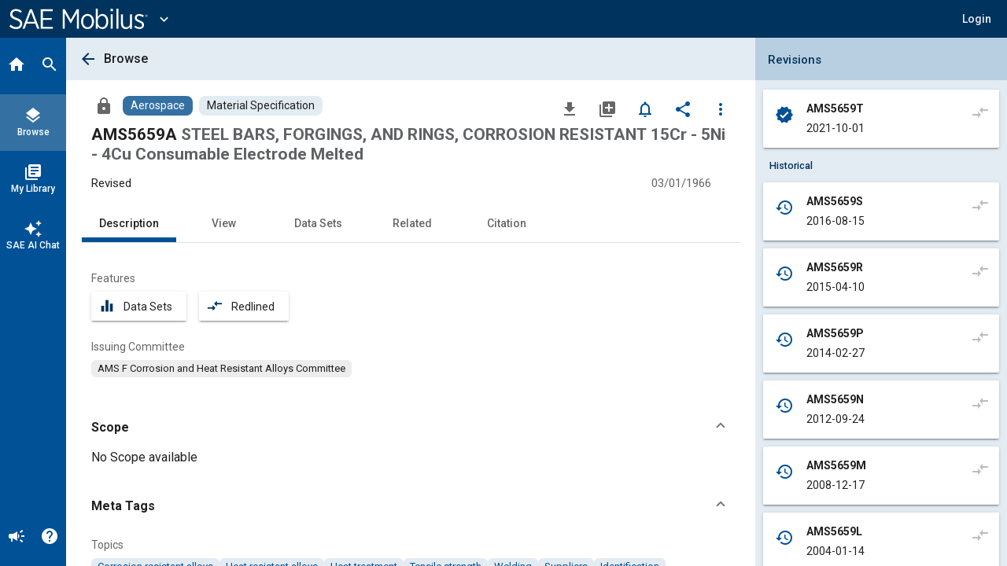

--- FILE ---
content_type: text/html; charset=utf-8
request_url: https://saemobilus.sae.org/standards/ams5659a-steel-bars-forgings-rings-corrosion-resistant-15cr-5ni-4cu-consumable-electrode-melted?
body_size: 20889
content:
<!DOCTYPE html><html lang="en" data-critters-container><head>
    <meta name="viewport" content="width=device-width, initial-scale=1">
    <meta charset="utf-8">
    <title>AMS5659A: STEEL BARS, FORGINGS, AND RINGS, CORROSION RESISTANT 15Cr - 5Ni - 4Cu Consumable Electrode Melted - Material Specification</title>
    <base href="/">
    <meta name="format-detection" content="telephone=no">
    <!-- Google Tag Manager -->
    <script>
      (function (w, d, s, l, i) {
        w[l] = w[l] || [];
        w[l].push({ 'gtm.start': new Date().getTime(), event: 'gtm.js' });
        var f = d.getElementsByTagName(s)[0],
          j = d.createElement(s),
          dl = l != 'dataLayer' ? '&l=' + l : '';
        j.async = true;
        j.src = 'https://www.googletagmanager.com/gtm.js?id=' + i + dl;
        f.parentNode.insertBefore(j, f);
      })(window, document, 'script', 'dataLayer', 'GTM-M26SM82');
    </script>
    <!-- End Google Tag Manager -->
    <link rel="icon" type="image/x-icon" href="favicon.ico">
    <script defer src="assets/scripts/browser-support-alerts.js"></script>
    <link rel="dns-prefetch" href="https://gpfb.sae.org/fonts">
    <link rel="preload" href="https://gpfb.sae.org/fonts/css?family=Roboto:300,400,400i,500,500i,700&amp;display=swap" as="style">
    <link href="https://gpfb.sae.org/fonts/css?family=Roboto:300,400,400i,500,500i,700&amp;display=swap" rel="stylesheet">
    <script async src="https://badge.dimensions.ai/badge.js" charset="utf-8"></script>
    <style>
      /* fallback */
      @font-face {
        font-family: 'Material Icons';
        font-style: normal;
        font-weight: 400;
        src: url('./assets/fonts/material-font.woff2') format('woff2');
      }

      .material-icons {
        font-family: 'Material Icons';
        font-weight: normal;
        font-style: normal;
        font-size: 24px;
        line-height: 1;
        letter-spacing: normal;
        text-transform: none;
        display: inline-block;
        white-space: nowrap;
        word-wrap: normal;
        direction: ltr;
        -webkit-font-feature-settings: 'liga';
        -webkit-font-smoothing: antialiased;
      }
    </style>
  <style>html{--mat-badge-text-font:Roboto, "Helvetica Neue", sans-serif;--mat-badge-text-size:12px;--mat-badge-text-weight:600;--mat-badge-small-size-text-size:9px;--mat-badge-large-size-text-size:24px}html{--mat-bottom-sheet-container-text-font:Roboto, "Helvetica Neue", sans-serif;--mat-bottom-sheet-container-text-line-height:20px;--mat-bottom-sheet-container-text-size:14px;--mat-bottom-sheet-container-text-tracking:normal;--mat-bottom-sheet-container-text-weight:400}html{--mat-legacy-button-toggle-text-font:Roboto, "Helvetica Neue", sans-serif;--mat-standard-button-toggle-text-font:Roboto, "Helvetica Neue", sans-serif}html{--mat-datepicker-calendar-text-font:Roboto, "Helvetica Neue", sans-serif;--mat-datepicker-calendar-text-size:13px;--mat-datepicker-calendar-body-label-text-size:14px;--mat-datepicker-calendar-body-label-text-weight:500;--mat-datepicker-calendar-period-button-text-size:14px;--mat-datepicker-calendar-period-button-text-weight:500;--mat-datepicker-calendar-header-text-size:11px;--mat-datepicker-calendar-header-text-weight:400}html{--mat-expansion-header-text-font:Roboto, "Helvetica Neue", sans-serif;--mat-expansion-header-text-size:15px;--mat-expansion-header-text-weight:400;--mat-expansion-header-text-line-height:inherit;--mat-expansion-header-text-tracking:inherit;--mat-expansion-container-text-font:Roboto, "Helvetica Neue", sans-serif;--mat-expansion-container-text-line-height:20px;--mat-expansion-container-text-size:14px;--mat-expansion-container-text-tracking:normal;--mat-expansion-container-text-weight:400}html{--mat-grid-list-tile-header-primary-text-size:14px;--mat-grid-list-tile-header-secondary-text-size:12px;--mat-grid-list-tile-footer-primary-text-size:14px;--mat-grid-list-tile-footer-secondary-text-size:12px}html{--mat-stepper-container-text-font:Roboto, "Helvetica Neue", sans-serif;--mat-stepper-header-label-text-font:Roboto, "Helvetica Neue", sans-serif;--mat-stepper-header-label-text-size:14px;--mat-stepper-header-label-text-weight:400;--mat-stepper-header-error-state-label-text-size:14px;--mat-stepper-header-selected-state-label-text-size:14px;--mat-stepper-header-selected-state-label-text-weight:500}html{--mat-toolbar-title-text-font:Roboto, "Helvetica Neue", sans-serif;--mat-toolbar-title-text-line-height:32px;--mat-toolbar-title-text-size:20px;--mat-toolbar-title-text-tracking:normal;--mat-toolbar-title-text-weight:500}html,body{height:100%;margin:0}#loader-image{margin-top:100px;max-width:100%}#loader-text{font:2em Roboto,sans-serif;color:#fff!important;margin:0;padding:50px 0 40px}#loader-container{background-color:#103966;width:100%;height:100vh;color:#fff;text-align:center}#loading{display:inline-block;width:50px;height:50px;border:3px solid rgba(255,255,255,.3);border-radius:50%;border-top-color:#fff;animation:spin 1s ease-in-out infinite;-webkit-animation:spin 1s ease-in-out infinite}@keyframes spin{to{-webkit-transform:rotate(360deg)}}html{--mat-badge-background-color:#005195;--mat-badge-text-color:white;--mat-badge-disabled-state-background-color:#b9b9b9;--mat-badge-disabled-state-text-color:rgba(0, 0, 0, .38)}html{--mat-bottom-sheet-container-text-color:rgba(0, 0, 0, .87);--mat-bottom-sheet-container-background-color:white}html{--mat-legacy-button-toggle-text-color:rgba(0, 0, 0, .38);--mat-legacy-button-toggle-state-layer-color:rgba(0, 0, 0, .12);--mat-legacy-button-toggle-selected-state-text-color:rgba(0, 0, 0, .54);--mat-legacy-button-toggle-selected-state-background-color:#e0e0e0;--mat-legacy-button-toggle-disabled-state-text-color:rgba(0, 0, 0, .26);--mat-legacy-button-toggle-disabled-state-background-color:#eeeeee;--mat-legacy-button-toggle-disabled-selected-state-background-color:#bdbdbd;--mat-standard-button-toggle-text-color:rgba(0, 0, 0, .87);--mat-standard-button-toggle-background-color:white;--mat-standard-button-toggle-state-layer-color:black;--mat-standard-button-toggle-selected-state-background-color:#e0e0e0;--mat-standard-button-toggle-selected-state-text-color:rgba(0, 0, 0, .87);--mat-standard-button-toggle-disabled-state-text-color:rgba(0, 0, 0, .26);--mat-standard-button-toggle-disabled-state-background-color:white;--mat-standard-button-toggle-disabled-selected-state-text-color:rgba(0, 0, 0, .87);--mat-standard-button-toggle-disabled-selected-state-background-color:#bdbdbd;--mat-standard-button-toggle-divider-color:#e0e0e0}html{--mat-standard-button-toggle-height:48px}html{--mat-datepicker-calendar-date-selected-state-text-color:white;--mat-datepicker-calendar-date-selected-state-background-color:#005195;--mat-datepicker-calendar-date-selected-disabled-state-background-color:rgba(0, 81, 149, .4);--mat-datepicker-calendar-date-today-selected-state-outline-color:white;--mat-datepicker-calendar-date-focus-state-background-color:rgba(0, 81, 149, .3);--mat-datepicker-calendar-date-hover-state-background-color:rgba(0, 81, 149, .3);--mat-datepicker-toggle-active-state-icon-color:#005195;--mat-datepicker-calendar-date-in-range-state-background-color:rgba(0, 81, 149, .2);--mat-datepicker-calendar-date-in-comparison-range-state-background-color:rgba(249, 171, 0, .2);--mat-datepicker-calendar-date-in-overlap-range-state-background-color:#a8dab5;--mat-datepicker-calendar-date-in-overlap-range-selected-state-background-color:#46a35e;--mat-datepicker-toggle-icon-color:rgba(0, 0, 0, .54);--mat-datepicker-calendar-body-label-text-color:rgba(0, 0, 0, .54);--mat-datepicker-calendar-period-button-icon-color:rgba(0, 0, 0, .54);--mat-datepicker-calendar-navigation-button-icon-color:rgba(0, 0, 0, .54);--mat-datepicker-calendar-header-divider-color:rgba(0, 0, 0, .12);--mat-datepicker-calendar-header-text-color:rgba(0, 0, 0, .54);--mat-datepicker-calendar-date-today-outline-color:rgba(0, 0, 0, .38);--mat-datepicker-calendar-date-today-disabled-state-outline-color:rgba(0, 0, 0, .18);--mat-datepicker-calendar-date-text-color:rgba(0, 0, 0, .87);--mat-datepicker-calendar-date-outline-color:transparent;--mat-datepicker-calendar-date-disabled-state-text-color:rgba(0, 0, 0, .38);--mat-datepicker-calendar-date-preview-state-outline-color:rgba(0, 0, 0, .24);--mat-datepicker-range-input-separator-color:rgba(0, 0, 0, .87);--mat-datepicker-range-input-disabled-state-separator-color:rgba(0, 0, 0, .38);--mat-datepicker-range-input-disabled-state-text-color:rgba(0, 0, 0, .38);--mat-datepicker-calendar-container-background-color:white;--mat-datepicker-calendar-container-text-color:rgba(0, 0, 0, .87)}html{--mat-divider-color:rgba(0, 0, 0, .12)}html{--mat-expansion-container-background-color:white;--mat-expansion-container-text-color:rgba(0, 0, 0, .87);--mat-expansion-actions-divider-color:rgba(0, 0, 0, .12);--mat-expansion-header-hover-state-layer-color:rgba(0, 0, 0, .04);--mat-expansion-header-focus-state-layer-color:rgba(0, 0, 0, .04);--mat-expansion-header-disabled-state-text-color:rgba(0, 0, 0, .26);--mat-expansion-header-text-color:rgba(0, 0, 0, .87);--mat-expansion-header-description-color:rgba(0, 0, 0, .54);--mat-expansion-header-indicator-color:rgba(0, 0, 0, .54)}html{--mat-expansion-header-collapsed-state-height:48px;--mat-expansion-header-expanded-state-height:64px}html{--mat-icon-color:inherit}html{--mat-sidenav-container-divider-color:rgba(0, 0, 0, .12);--mat-sidenav-container-background-color:white;--mat-sidenav-container-text-color:rgba(0, 0, 0, .87);--mat-sidenav-content-background-color:#fafafa;--mat-sidenav-content-text-color:rgba(0, 0, 0, .87);--mat-sidenav-scrim-color:rgba(0, 0, 0, .6)}html{--mat-stepper-header-icon-foreground-color:white;--mat-stepper-header-selected-state-icon-background-color:#005195;--mat-stepper-header-selected-state-icon-foreground-color:white;--mat-stepper-header-done-state-icon-background-color:#005195;--mat-stepper-header-done-state-icon-foreground-color:white;--mat-stepper-header-edit-state-icon-background-color:#005195;--mat-stepper-header-edit-state-icon-foreground-color:white;--mat-stepper-container-color:white;--mat-stepper-line-color:rgba(0, 0, 0, .12);--mat-stepper-header-hover-state-layer-color:rgba(0, 0, 0, .04);--mat-stepper-header-focus-state-layer-color:rgba(0, 0, 0, .04);--mat-stepper-header-label-text-color:rgba(0, 0, 0, .54);--mat-stepper-header-optional-label-text-color:rgba(0, 0, 0, .54);--mat-stepper-header-selected-state-label-text-color:rgba(0, 0, 0, .87);--mat-stepper-header-error-state-label-text-color:#ea7125;--mat-stepper-header-icon-background-color:rgba(0, 0, 0, .54);--mat-stepper-header-error-state-icon-foreground-color:#ea7125;--mat-stepper-header-error-state-icon-background-color:transparent}html{--mat-stepper-header-height:72px}html{--mat-toolbar-container-background-color:whitesmoke;--mat-toolbar-container-text-color:rgba(0, 0, 0, .87)}html{--mat-toolbar-standard-height:64px;--mat-toolbar-mobile-height:56px}</style><style>html{--mat-badge-text-font: Roboto, "Helvetica Neue", sans-serif;--mat-badge-text-size: 12px;--mat-badge-text-weight: 600;--mat-badge-small-size-text-size: 9px;--mat-badge-large-size-text-size: 24px}html{--mat-bottom-sheet-container-text-font: Roboto, "Helvetica Neue", sans-serif;--mat-bottom-sheet-container-text-line-height: 20px;--mat-bottom-sheet-container-text-size: 14px;--mat-bottom-sheet-container-text-tracking: normal;--mat-bottom-sheet-container-text-weight: 400}html{--mat-legacy-button-toggle-text-font: Roboto, "Helvetica Neue", sans-serif;--mat-standard-button-toggle-text-font: Roboto, "Helvetica Neue", sans-serif}html{--mat-datepicker-calendar-text-font: Roboto, "Helvetica Neue", sans-serif;--mat-datepicker-calendar-text-size: 13px;--mat-datepicker-calendar-body-label-text-size: 14px;--mat-datepicker-calendar-body-label-text-weight: 500;--mat-datepicker-calendar-period-button-text-size: 14px;--mat-datepicker-calendar-period-button-text-weight: 500;--mat-datepicker-calendar-header-text-size: 11px;--mat-datepicker-calendar-header-text-weight: 400}html{--mat-expansion-header-text-font: Roboto, "Helvetica Neue", sans-serif;--mat-expansion-header-text-size: 15px;--mat-expansion-header-text-weight: 400;--mat-expansion-header-text-line-height: inherit;--mat-expansion-header-text-tracking: inherit;--mat-expansion-container-text-font: Roboto, "Helvetica Neue", sans-serif;--mat-expansion-container-text-line-height: 20px;--mat-expansion-container-text-size: 14px;--mat-expansion-container-text-tracking: normal;--mat-expansion-container-text-weight: 400}html{--mat-grid-list-tile-header-primary-text-size: 14px;--mat-grid-list-tile-header-secondary-text-size: 12px;--mat-grid-list-tile-footer-primary-text-size: 14px;--mat-grid-list-tile-footer-secondary-text-size: 12px}html{--mat-stepper-container-text-font: Roboto, "Helvetica Neue", sans-serif;--mat-stepper-header-label-text-font: Roboto, "Helvetica Neue", sans-serif;--mat-stepper-header-label-text-size: 14px;--mat-stepper-header-label-text-weight: 400;--mat-stepper-header-error-state-label-text-size: 14px;--mat-stepper-header-selected-state-label-text-size: 14px;--mat-stepper-header-selected-state-label-text-weight: 500}html{--mat-toolbar-title-text-font: Roboto, "Helvetica Neue", sans-serif;--mat-toolbar-title-text-line-height: 32px;--mat-toolbar-title-text-size: 20px;--mat-toolbar-title-text-tracking: normal;--mat-toolbar-title-text-weight: 500}.mat-button,.mat-icon-button,.mat-mini-fab{font-family:Roboto,Helvetica Neue,sans-serif;font-size:14px;font-weight:500}.mat-card{font-family:Roboto,Helvetica Neue,sans-serif}.mat-card-title{font-size:24px;font-weight:500}.mat-card-header .mat-card-title{font-size:20px}.mat-chip{font-size:14px;font-weight:500}.mat-tab-link{font-family:Roboto,Helvetica Neue,sans-serif;font-size:14px;font-weight:500}.mat-list-item{font-family:Roboto,Helvetica Neue,sans-serif}.mat-list-base .mat-list-item{font-size:16px}.mat-ripple{overflow:hidden;position:relative}.mat-ripple:not(:empty){transform:translateZ(0)}.cdk-visually-hidden{border:0;clip:rect(0 0 0 0);height:1px;margin:-1px;overflow:hidden;padding:0;position:absolute;width:1px;white-space:nowrap;outline:0;-webkit-appearance:none;-moz-appearance:none;left:0}.mat-focus-indicator{position:relative}.mat-focus-indicator:before{top:0;left:0;right:0;bottom:0;position:absolute;box-sizing:border-box;pointer-events:none;display:var(--mat-focus-indicator-display, none);border:var(--mat-focus-indicator-border-width, 3px) var(--mat-focus-indicator-border-style, solid) var(--mat-focus-indicator-border-color, transparent);border-radius:var(--mat-focus-indicator-border-radius, 4px)}.mat-focus-indicator:focus:before{content:""}.icon-arrow-collapse-right:before{content:"\e900"}html,body{height:100%;margin:0}.mat-button,.mat-icon-button{color:inherit;background:transparent}.mat-icon-button.mat-primary{color:#005195}.mat-icon-button.mat-primary.mat-button-disabled,.mat-icon-button.mat-button-disabled.mat-button-disabled{color:#00000042}.mat-icon-button.mat-primary .mat-button-focus-overlay{background-color:#005195}.mat-icon-button.mat-button-disabled .mat-button-focus-overlay{background-color:transparent}.mat-button-focus-overlay{background:#000}.mat-mini-fab{color:#000000de;background-color:#fff}.mat-mini-fab.mat-accent{color:#fff}.mat-mini-fab.mat-accent{background-color:#1b76bb}.mat-mini-fab:not([class*=mat-elevation-z]){box-shadow:0 3px 5px -1px #0003,0 6px 10px #00000024,0 1px 18px #0000001f}.mat-mini-fab:not(.mat-button-disabled):active:not([class*=mat-elevation-z]){box-shadow:0 7px 8px -4px #0003,0 12px 17px 2px #00000024,0 5px 22px 4px #0000001f}.mat-elevation-z2{box-shadow:0 3px 1px -2px #0003,0 2px 2px #00000024,0 1px 5px #0000001f}.mat-elevation-z4{box-shadow:0 2px 4px -1px #0003,0 4px 5px #00000024,0 1px 10px #0000001f}.mat-card{background:#fff;color:#000000de}.mat-chip.mat-standard-chip{background-color:#e0e0e0;color:#000000de}.mat-chip.mat-standard-chip:not(.mat-chip-disabled):active{box-shadow:0 3px 3px -2px #0003,0 3px 4px #00000024,0 1px 8px #0000001f}.mat-chip.mat-standard-chip:after{background:#000}.mat-list-base .mat-list-item{color:#000000de}.mat-tab-nav-bar,.mat-tab-header{border-bottom:1px solid rgba(0,0,0,.12)}.mat-tab-link{color:#000000de}.mat-tab-header-pagination-chevron{border-color:#000000de}.mat-tab-header-pagination-disabled .mat-tab-header-pagination-chevron{border-color:#00000061}.mat-tab-nav-bar.mat-primary .mat-ink-bar{background-color:#005195}html{--mat-badge-background-color: #005195;--mat-badge-text-color: white;--mat-badge-disabled-state-background-color: #b9b9b9;--mat-badge-disabled-state-text-color: rgba(0, 0, 0, .38)}html{--mat-bottom-sheet-container-text-color: rgba(0, 0, 0, .87);--mat-bottom-sheet-container-background-color: white}html{--mat-legacy-button-toggle-text-color: rgba(0, 0, 0, .38);--mat-legacy-button-toggle-state-layer-color: rgba(0, 0, 0, .12);--mat-legacy-button-toggle-selected-state-text-color: rgba(0, 0, 0, .54);--mat-legacy-button-toggle-selected-state-background-color: #e0e0e0;--mat-legacy-button-toggle-disabled-state-text-color: rgba(0, 0, 0, .26);--mat-legacy-button-toggle-disabled-state-background-color: #eeeeee;--mat-legacy-button-toggle-disabled-selected-state-background-color: #bdbdbd;--mat-standard-button-toggle-text-color: rgba(0, 0, 0, .87);--mat-standard-button-toggle-background-color: white;--mat-standard-button-toggle-state-layer-color: black;--mat-standard-button-toggle-selected-state-background-color: #e0e0e0;--mat-standard-button-toggle-selected-state-text-color: rgba(0, 0, 0, .87);--mat-standard-button-toggle-disabled-state-text-color: rgba(0, 0, 0, .26);--mat-standard-button-toggle-disabled-state-background-color: white;--mat-standard-button-toggle-disabled-selected-state-text-color: rgba(0, 0, 0, .87);--mat-standard-button-toggle-disabled-selected-state-background-color: #bdbdbd;--mat-standard-button-toggle-divider-color: #e0e0e0}html{--mat-standard-button-toggle-height: 48px}html{--mat-datepicker-calendar-date-selected-state-text-color: white;--mat-datepicker-calendar-date-selected-state-background-color: #005195;--mat-datepicker-calendar-date-selected-disabled-state-background-color: rgba(0, 81, 149, .4);--mat-datepicker-calendar-date-today-selected-state-outline-color: white;--mat-datepicker-calendar-date-focus-state-background-color: rgba(0, 81, 149, .3);--mat-datepicker-calendar-date-hover-state-background-color: rgba(0, 81, 149, .3);--mat-datepicker-toggle-active-state-icon-color: #005195;--mat-datepicker-calendar-date-in-range-state-background-color: rgba(0, 81, 149, .2);--mat-datepicker-calendar-date-in-comparison-range-state-background-color: rgba(249, 171, 0, .2);--mat-datepicker-calendar-date-in-overlap-range-state-background-color: #a8dab5;--mat-datepicker-calendar-date-in-overlap-range-selected-state-background-color: #46a35e;--mat-datepicker-toggle-icon-color: rgba(0, 0, 0, .54);--mat-datepicker-calendar-body-label-text-color: rgba(0, 0, 0, .54);--mat-datepicker-calendar-period-button-icon-color: rgba(0, 0, 0, .54);--mat-datepicker-calendar-navigation-button-icon-color: rgba(0, 0, 0, .54);--mat-datepicker-calendar-header-divider-color: rgba(0, 0, 0, .12);--mat-datepicker-calendar-header-text-color: rgba(0, 0, 0, .54);--mat-datepicker-calendar-date-today-outline-color: rgba(0, 0, 0, .38);--mat-datepicker-calendar-date-today-disabled-state-outline-color: rgba(0, 0, 0, .18);--mat-datepicker-calendar-date-text-color: rgba(0, 0, 0, .87);--mat-datepicker-calendar-date-outline-color: transparent;--mat-datepicker-calendar-date-disabled-state-text-color: rgba(0, 0, 0, .38);--mat-datepicker-calendar-date-preview-state-outline-color: rgba(0, 0, 0, .24);--mat-datepicker-range-input-separator-color: rgba(0, 0, 0, .87);--mat-datepicker-range-input-disabled-state-separator-color: rgba(0, 0, 0, .38);--mat-datepicker-range-input-disabled-state-text-color: rgba(0, 0, 0, .38);--mat-datepicker-calendar-container-background-color: white;--mat-datepicker-calendar-container-text-color: rgba(0, 0, 0, .87)}html{--mat-divider-color: rgba(0, 0, 0, .12)}html{--mat-expansion-container-background-color: white;--mat-expansion-container-text-color: rgba(0, 0, 0, .87);--mat-expansion-actions-divider-color: rgba(0, 0, 0, .12);--mat-expansion-header-hover-state-layer-color: rgba(0, 0, 0, .04);--mat-expansion-header-focus-state-layer-color: rgba(0, 0, 0, .04);--mat-expansion-header-disabled-state-text-color: rgba(0, 0, 0, .26);--mat-expansion-header-text-color: rgba(0, 0, 0, .87);--mat-expansion-header-description-color: rgba(0, 0, 0, .54);--mat-expansion-header-indicator-color: rgba(0, 0, 0, .54)}html{--mat-expansion-header-collapsed-state-height: 48px;--mat-expansion-header-expanded-state-height: 64px}html{--mat-icon-color: inherit}.mat-icon.mat-primary{--mat-icon-color: #005195}html{--mat-sidenav-container-divider-color: rgba(0, 0, 0, .12);--mat-sidenav-container-background-color: white;--mat-sidenav-container-text-color: rgba(0, 0, 0, .87);--mat-sidenav-content-background-color: #fafafa;--mat-sidenav-content-text-color: rgba(0, 0, 0, .87);--mat-sidenav-scrim-color: rgba(0, 0, 0, .6)}html{--mat-stepper-header-icon-foreground-color: white;--mat-stepper-header-selected-state-icon-background-color: #005195;--mat-stepper-header-selected-state-icon-foreground-color: white;--mat-stepper-header-done-state-icon-background-color: #005195;--mat-stepper-header-done-state-icon-foreground-color: white;--mat-stepper-header-edit-state-icon-background-color: #005195;--mat-stepper-header-edit-state-icon-foreground-color: white;--mat-stepper-container-color: white;--mat-stepper-line-color: rgba(0, 0, 0, .12);--mat-stepper-header-hover-state-layer-color: rgba(0, 0, 0, .04);--mat-stepper-header-focus-state-layer-color: rgba(0, 0, 0, .04);--mat-stepper-header-label-text-color: rgba(0, 0, 0, .54);--mat-stepper-header-optional-label-text-color: rgba(0, 0, 0, .54);--mat-stepper-header-selected-state-label-text-color: rgba(0, 0, 0, .87);--mat-stepper-header-error-state-label-text-color: #ea7125;--mat-stepper-header-icon-background-color: rgba(0, 0, 0, .54);--mat-stepper-header-error-state-icon-foreground-color: #ea7125;--mat-stepper-header-error-state-icon-background-color: transparent}html{--mat-stepper-header-height: 72px}html{--mat-toolbar-container-background-color: whitesmoke;--mat-toolbar-container-text-color: rgba(0, 0, 0, .87)}html{--mat-toolbar-standard-height: 64px;--mat-toolbar-mobile-height: 56px}.sae-theme button.mat-mini-fab:hover{transition:box-shadow .28s cubic-bezier(.4,0,.2,1);box-shadow:0 3px 3px -2px #0003,0 3px 4px #00000024,0 1px 8px #0000001f}
</style><link rel="stylesheet" href="styles.09887f8520689a24.css" media="print" onload="this.media='all'"><noscript><link rel="stylesheet" href="styles.09887f8520689a24.css" media="all"></noscript><style ng-app-id="ng">.mat-button .mat-button-focus-overlay,.mat-icon-button .mat-button-focus-overlay{opacity:0}.mat-button:hover:not(.mat-button-disabled) .mat-button-focus-overlay,.mat-stroked-button:hover:not(.mat-button-disabled) .mat-button-focus-overlay{opacity:.04}@media(hover: none){.mat-button:hover:not(.mat-button-disabled) .mat-button-focus-overlay,.mat-stroked-button:hover:not(.mat-button-disabled) .mat-button-focus-overlay{opacity:0}}.mat-button,.mat-icon-button,.mat-stroked-button,.mat-flat-button{box-sizing:border-box;position:relative;-webkit-user-select:none;user-select:none;cursor:pointer;outline:none;border:none;-webkit-tap-highlight-color:rgba(0,0,0,0);display:inline-block;white-space:nowrap;text-decoration:none;vertical-align:baseline;text-align:center;margin:0;min-width:64px;line-height:36px;padding:0 16px;border-radius:4px;overflow:visible}.mat-button::-moz-focus-inner,.mat-icon-button::-moz-focus-inner,.mat-stroked-button::-moz-focus-inner,.mat-flat-button::-moz-focus-inner{border:0}.mat-button.mat-button-disabled,.mat-icon-button.mat-button-disabled,.mat-stroked-button.mat-button-disabled,.mat-flat-button.mat-button-disabled{cursor:default}.mat-button.cdk-keyboard-focused .mat-button-focus-overlay,.mat-button.cdk-program-focused .mat-button-focus-overlay,.mat-icon-button.cdk-keyboard-focused .mat-button-focus-overlay,.mat-icon-button.cdk-program-focused .mat-button-focus-overlay,.mat-stroked-button.cdk-keyboard-focused .mat-button-focus-overlay,.mat-stroked-button.cdk-program-focused .mat-button-focus-overlay,.mat-flat-button.cdk-keyboard-focused .mat-button-focus-overlay,.mat-flat-button.cdk-program-focused .mat-button-focus-overlay{opacity:.12}.mat-button::-moz-focus-inner,.mat-icon-button::-moz-focus-inner,.mat-stroked-button::-moz-focus-inner,.mat-flat-button::-moz-focus-inner{border:0}.mat-raised-button{box-sizing:border-box;position:relative;-webkit-user-select:none;user-select:none;cursor:pointer;outline:none;border:none;-webkit-tap-highlight-color:rgba(0,0,0,0);display:inline-block;white-space:nowrap;text-decoration:none;vertical-align:baseline;text-align:center;margin:0;min-width:64px;line-height:36px;padding:0 16px;border-radius:4px;overflow:visible;transform:translate3d(0, 0, 0);transition:background 400ms cubic-bezier(0.25, 0.8, 0.25, 1),box-shadow 280ms cubic-bezier(0.4, 0, 0.2, 1)}.mat-raised-button::-moz-focus-inner{border:0}.mat-raised-button.mat-button-disabled{cursor:default}.mat-raised-button.cdk-keyboard-focused .mat-button-focus-overlay,.mat-raised-button.cdk-program-focused .mat-button-focus-overlay{opacity:.12}.mat-raised-button::-moz-focus-inner{border:0}.mat-raised-button._mat-animation-noopable{transition:none !important;animation:none !important}.mat-stroked-button{border:1px solid currentColor;padding:0 15px;line-height:34px}.mat-stroked-button .mat-button-ripple.mat-ripple,.mat-stroked-button .mat-button-focus-overlay{top:-1px;left:-1px;right:-1px;bottom:-1px}.mat-fab{box-sizing:border-box;position:relative;-webkit-user-select:none;user-select:none;cursor:pointer;outline:none;border:none;-webkit-tap-highlight-color:rgba(0,0,0,0);display:inline-block;white-space:nowrap;text-decoration:none;vertical-align:baseline;text-align:center;margin:0;min-width:64px;line-height:36px;padding:0 16px;border-radius:4px;overflow:visible;transform:translate3d(0, 0, 0);transition:background 400ms cubic-bezier(0.25, 0.8, 0.25, 1),box-shadow 280ms cubic-bezier(0.4, 0, 0.2, 1);min-width:0;border-radius:50%;width:56px;height:56px;padding:0;flex-shrink:0}.mat-fab::-moz-focus-inner{border:0}.mat-fab.mat-button-disabled{cursor:default}.mat-fab.cdk-keyboard-focused .mat-button-focus-overlay,.mat-fab.cdk-program-focused .mat-button-focus-overlay{opacity:.12}.mat-fab::-moz-focus-inner{border:0}.mat-fab._mat-animation-noopable{transition:none !important;animation:none !important}.mat-fab .mat-button-wrapper{padding:16px 0;display:inline-block;line-height:24px}.mat-mini-fab{box-sizing:border-box;position:relative;-webkit-user-select:none;user-select:none;cursor:pointer;outline:none;border:none;-webkit-tap-highlight-color:rgba(0,0,0,0);display:inline-block;white-space:nowrap;text-decoration:none;vertical-align:baseline;text-align:center;margin:0;min-width:64px;line-height:36px;padding:0 16px;border-radius:4px;overflow:visible;transform:translate3d(0, 0, 0);transition:background 400ms cubic-bezier(0.25, 0.8, 0.25, 1),box-shadow 280ms cubic-bezier(0.4, 0, 0.2, 1);min-width:0;border-radius:50%;width:40px;height:40px;padding:0;flex-shrink:0}.mat-mini-fab::-moz-focus-inner{border:0}.mat-mini-fab.mat-button-disabled{cursor:default}.mat-mini-fab.cdk-keyboard-focused .mat-button-focus-overlay,.mat-mini-fab.cdk-program-focused .mat-button-focus-overlay{opacity:.12}.mat-mini-fab::-moz-focus-inner{border:0}.mat-mini-fab._mat-animation-noopable{transition:none !important;animation:none !important}.mat-mini-fab .mat-button-wrapper{padding:8px 0;display:inline-block;line-height:24px}.mat-icon-button{padding:0;min-width:0;width:40px;height:40px;flex-shrink:0;line-height:40px;border-radius:50%}.mat-icon-button i,.mat-icon-button .mat-icon{line-height:24px}.mat-button-ripple.mat-ripple,.mat-button-focus-overlay{top:0;left:0;right:0;bottom:0;position:absolute;pointer-events:none;border-radius:inherit}.mat-button-ripple.mat-ripple:not(:empty){transform:translateZ(0)}.mat-button-focus-overlay{opacity:0;transition:opacity 200ms cubic-bezier(0.35, 0, 0.25, 1),background-color 200ms cubic-bezier(0.35, 0, 0.25, 1)}._mat-animation-noopable .mat-button-focus-overlay{transition:none}.mat-button-ripple-round{border-radius:50%;z-index:1}.mat-button .mat-button-wrapper>*,.mat-flat-button .mat-button-wrapper>*,.mat-stroked-button .mat-button-wrapper>*,.mat-raised-button .mat-button-wrapper>*,.mat-icon-button .mat-button-wrapper>*,.mat-fab .mat-button-wrapper>*,.mat-mini-fab .mat-button-wrapper>*{vertical-align:middle}.mat-form-field:not(.mat-form-field-appearance-legacy) .mat-form-field-prefix .mat-icon-button,.mat-form-field:not(.mat-form-field-appearance-legacy) .mat-form-field-suffix .mat-icon-button{display:inline-flex;justify-content:center;align-items:center;font-size:inherit;width:2.5em;height:2.5em}.mat-flat-button::before,.mat-raised-button::before,.mat-fab::before,.mat-mini-fab::before{margin:calc(calc(var(--mat-focus-indicator-border-width, 3px) + 2px) * -1)}.mat-stroked-button::before{margin:calc(calc(var(--mat-focus-indicator-border-width, 3px) + 3px) * -1)}.cdk-high-contrast-active .mat-button,.cdk-high-contrast-active .mat-flat-button,.cdk-high-contrast-active .mat-raised-button,.cdk-high-contrast-active .mat-icon-button,.cdk-high-contrast-active .mat-fab,.cdk-high-contrast-active .mat-mini-fab{outline:solid 1px}.mat-datepicker-toggle .mat-mdc-button-base{width:40px;height:40px;padding:8px 0}.mat-datepicker-actions .mat-button-base+.mat-button-base{margin-left:8px}[dir=rtl] .mat-datepicker-actions .mat-button-base+.mat-button-base{margin-left:0;margin-right:8px}</style><style ng-app-id="ng">mat-icon,mat-icon.mat-primary,mat-icon.mat-accent,mat-icon.mat-warn{color:var(--mat-icon-color)}.mat-icon{-webkit-user-select:none;user-select:none;background-repeat:no-repeat;display:inline-block;fill:currentColor;height:24px;width:24px;overflow:hidden}.mat-icon.mat-icon-inline{font-size:inherit;height:inherit;line-height:inherit;width:inherit}.mat-icon.mat-ligature-font[fontIcon]::before{content:attr(fontIcon)}[dir=rtl] .mat-icon-rtl-mirror{transform:scale(-1, 1)}.mat-form-field:not(.mat-form-field-appearance-legacy) .mat-form-field-prefix .mat-icon,.mat-form-field:not(.mat-form-field-appearance-legacy) .mat-form-field-suffix .mat-icon{display:block}.mat-form-field:not(.mat-form-field-appearance-legacy) .mat-form-field-prefix .mat-icon-button .mat-icon,.mat-form-field:not(.mat-form-field-appearance-legacy) .mat-form-field-suffix .mat-icon-button .mat-icon{margin:auto}</style><style ng-app-id="ng">.mat-toolbar{background:var(--mat-toolbar-container-background-color);color:var(--mat-toolbar-container-text-color)}.mat-toolbar,.mat-toolbar h1,.mat-toolbar h2,.mat-toolbar h3,.mat-toolbar h4,.mat-toolbar h5,.mat-toolbar h6{font-family:var(--mat-toolbar-title-text-font);font-size:var(--mat-toolbar-title-text-size);line-height:var(--mat-toolbar-title-text-line-height);font-weight:var(--mat-toolbar-title-text-weight);letter-spacing:var(--mat-toolbar-title-text-tracking);margin:0}.cdk-high-contrast-active .mat-toolbar{outline:solid 1px}.mat-toolbar .mat-form-field-underline,.mat-toolbar .mat-form-field-ripple,.mat-toolbar .mat-focused .mat-form-field-ripple{background-color:currentColor}.mat-toolbar .mat-form-field-label,.mat-toolbar .mat-focused .mat-form-field-label,.mat-toolbar .mat-select-value,.mat-toolbar .mat-select-arrow,.mat-toolbar .mat-form-field.mat-focused .mat-select-arrow{color:inherit}.mat-toolbar .mat-input-element{caret-color:currentColor}.mat-toolbar .mat-mdc-button-base.mat-mdc-button-base.mat-unthemed{--mdc-text-button-label-text-color: inherit;--mdc-outlined-button-label-text-color: inherit}.mat-toolbar-row,.mat-toolbar-single-row{display:flex;box-sizing:border-box;padding:0 16px;width:100%;flex-direction:row;align-items:center;white-space:nowrap;height:var(--mat-toolbar-standard-height)}@media(max-width: 599px){.mat-toolbar-row,.mat-toolbar-single-row{height:var(--mat-toolbar-mobile-height)}}.mat-toolbar-multiple-rows{display:flex;box-sizing:border-box;flex-direction:column;width:100%;min-height:var(--mat-toolbar-standard-height)}@media(max-width: 599px){.mat-toolbar-multiple-rows{min-height:var(--mat-toolbar-mobile-height)}}</style><style ng-app-id="ng">.si-svg[_ngcontent-ng-c2118175254]{max-height:2.5rem}</style><style ng-app-id="ng">mat-menu{display:none}.mat-menu-panel{min-width:112px;max-width:280px;overflow:auto;-webkit-overflow-scrolling:touch;max-height:calc(100vh - 48px);border-radius:4px;outline:0;min-height:64px;position:relative}.mat-menu-panel.ng-animating{pointer-events:none}.cdk-high-contrast-active .mat-menu-panel{outline:solid 1px}.mat-menu-content:not(:empty){padding-top:8px;padding-bottom:8px}.mat-menu-item{-webkit-user-select:none;user-select:none;cursor:pointer;outline:none;border:none;-webkit-tap-highlight-color:rgba(0,0,0,0);white-space:nowrap;overflow:hidden;text-overflow:ellipsis;display:block;line-height:48px;height:48px;padding:0 16px;text-align:left;text-decoration:none;max-width:100%;position:relative}.mat-menu-item::-moz-focus-inner{border:0}.mat-menu-item[disabled]{cursor:default}[dir=rtl] .mat-menu-item{text-align:right}.mat-menu-item .mat-icon{margin-right:16px;vertical-align:middle}.mat-menu-item .mat-icon svg{vertical-align:top}[dir=rtl] .mat-menu-item .mat-icon{margin-left:16px;margin-right:0}.mat-menu-item[disabled]::after{display:block;position:absolute;content:"";top:0;left:0;bottom:0;right:0}.cdk-high-contrast-active .mat-menu-item{margin-top:1px}.mat-menu-item-submenu-trigger{padding-right:32px}[dir=rtl] .mat-menu-item-submenu-trigger{padding-right:16px;padding-left:32px}.mat-menu-submenu-icon{position:absolute;top:50%;right:16px;transform:translateY(-50%);width:5px;height:10px;fill:currentColor}[dir=rtl] .mat-menu-submenu-icon{right:auto;left:16px;transform:translateY(-50%) scaleX(-1)}.cdk-high-contrast-active .mat-menu-submenu-icon{fill:CanvasText}button.mat-menu-item{width:100%}.mat-menu-item .mat-menu-ripple{top:0;left:0;right:0;bottom:0;position:absolute;pointer-events:none}</style><style ng-app-id="ng">.si-menu-card.mat-menu-panel[_ngcontent-ng-c1685976198]{position:fixed!important}</style><style ng-app-id="ng">.mat-divider{--mat-divider-width:1px;display:block;margin:0;border-top-style:solid;border-top-color:var(--mat-divider-color);border-top-width:var(--mat-divider-width)}.mat-divider.mat-divider-vertical{border-top:0;border-right-style:solid;border-right-color:var(--mat-divider-color);border-right-width:var(--mat-divider-width)}.mat-divider.mat-divider-inset{margin-left:80px}[dir=rtl] .mat-divider.mat-divider-inset{margin-left:auto;margin-right:80px}</style><style ng-app-id="ng">.mat-card{transition:box-shadow 280ms cubic-bezier(0.4, 0, 0.2, 1);display:block;position:relative;padding:16px;border-radius:4px}.mat-card._mat-animation-noopable{transition:none !important;animation:none !important}.mat-card>.mat-divider-horizontal{position:absolute;left:0;width:100%}[dir=rtl] .mat-card>.mat-divider-horizontal{left:auto;right:0}.mat-card>.mat-divider-horizontal.mat-divider-inset{position:static;margin:0}[dir=rtl] .mat-card>.mat-divider-horizontal.mat-divider-inset{margin-right:0}.cdk-high-contrast-active .mat-card{outline:solid 1px}.mat-card-actions,.mat-card-subtitle,.mat-card-content{display:block;margin-bottom:16px}.mat-card-title{display:block;margin-bottom:8px}.mat-card-actions{margin-left:-8px;margin-right:-8px;padding:8px 0}.mat-card-actions-align-end{display:flex;justify-content:flex-end}.mat-card-image{width:calc(100% + 32px);margin:0 -16px 16px -16px;display:block;overflow:hidden}.mat-card-image img{width:100%}.mat-card-footer{display:block;margin:0 -16px -16px -16px}.mat-card-actions .mat-button,.mat-card-actions .mat-raised-button,.mat-card-actions .mat-stroked-button{margin:0 8px}.mat-card-header{display:flex;flex-direction:row}.mat-card-header .mat-card-title{margin-bottom:12px}.mat-card-header-text{margin:0 16px}.mat-card-avatar{height:40px;width:40px;border-radius:50%;flex-shrink:0;object-fit:cover}.mat-card-title-group{display:flex;justify-content:space-between}.mat-card-sm-image{width:80px;height:80px}.mat-card-md-image{width:112px;height:112px}.mat-card-lg-image{width:152px;height:152px}.mat-card-xl-image{width:240px;height:240px;margin:-8px}.mat-card-title-group>.mat-card-xl-image{margin:-8px 0 8px}@media(max-width: 599px){.mat-card-title-group{margin:0}.mat-card-xl-image{margin-left:0;margin-right:0}}.mat-card>:first-child,.mat-card-content>:first-child{margin-top:0}.mat-card>:last-child:not(.mat-card-footer),.mat-card-content>:last-child:not(.mat-card-footer){margin-bottom:0}.mat-card-image:first-child{margin-top:-16px;border-top-left-radius:inherit;border-top-right-radius:inherit}.mat-card>.mat-card-actions:last-child{margin-bottom:-8px;padding-bottom:0}.mat-card-actions:not(.mat-card-actions-align-end) .mat-button:first-child,.mat-card-actions:not(.mat-card-actions-align-end) .mat-raised-button:first-child,.mat-card-actions:not(.mat-card-actions-align-end) .mat-stroked-button:first-child{margin-left:0;margin-right:0}.mat-card-actions-align-end .mat-button:last-child,.mat-card-actions-align-end .mat-raised-button:last-child,.mat-card-actions-align-end .mat-stroked-button:last-child{margin-left:0;margin-right:0}.mat-card-title:not(:first-child),.mat-card-subtitle:not(:first-child){margin-top:-4px}.mat-card-header .mat-card-subtitle:not(:first-child){margin-top:-8px}.mat-card>.mat-card-xl-image:first-child{margin-top:-8px}.mat-card>.mat-card-xl-image:last-child{margin-bottom:-8px}</style><meta name="title" content="AMS5659A: STEEL BARS, FORGINGS, AND RINGS, CORROSION RESISTANT 15Cr - 5Ni - 4Cu Consumable Electrode Melted - Material Specification"><meta name="description" content="undefined"><style ng-app-id="ng">.mat-subheader{display:flex;box-sizing:border-box;padding:16px;align-items:center}.mat-list-base .mat-subheader{margin:0}button.mat-list-item,button.mat-list-option{padding:0;width:100%;background:none;color:inherit;border:none;outline:inherit;-webkit-tap-highlight-color:rgba(0,0,0,0);text-align:left}[dir=rtl] button.mat-list-item,[dir=rtl] button.mat-list-option{text-align:right}button.mat-list-item::-moz-focus-inner,button.mat-list-option::-moz-focus-inner{border:0}.mat-list-base{padding-top:8px;display:block;-webkit-tap-highlight-color:rgba(0,0,0,0)}.mat-list-base .mat-subheader{height:48px;line-height:16px}.mat-list-base .mat-subheader:first-child{margin-top:-8px}.mat-list-base .mat-list-item,.mat-list-base .mat-list-option{display:block;height:48px;-webkit-tap-highlight-color:rgba(0,0,0,0);width:100%;padding:0}.mat-list-base .mat-list-item .mat-list-item-content,.mat-list-base .mat-list-option .mat-list-item-content{display:flex;flex-direction:row;align-items:center;box-sizing:border-box;padding:0 16px;position:relative;height:inherit}.mat-list-base .mat-list-item .mat-list-item-content-reverse,.mat-list-base .mat-list-option .mat-list-item-content-reverse{display:flex;align-items:center;padding:0 16px;flex-direction:row-reverse;justify-content:space-around}.mat-list-base .mat-list-item .mat-list-item-ripple,.mat-list-base .mat-list-option .mat-list-item-ripple{display:block;top:0;left:0;right:0;bottom:0;position:absolute;pointer-events:none}.mat-list-base .mat-list-item.mat-list-item-with-avatar,.mat-list-base .mat-list-option.mat-list-item-with-avatar{height:56px}.mat-list-base .mat-list-item.mat-2-line,.mat-list-base .mat-list-option.mat-2-line{height:72px}.mat-list-base .mat-list-item.mat-3-line,.mat-list-base .mat-list-option.mat-3-line{height:88px}.mat-list-base .mat-list-item.mat-multi-line,.mat-list-base .mat-list-option.mat-multi-line{height:auto}.mat-list-base .mat-list-item.mat-multi-line .mat-list-item-content,.mat-list-base .mat-list-option.mat-multi-line .mat-list-item-content{padding-top:16px;padding-bottom:16px}.mat-list-base .mat-list-item .mat-list-text,.mat-list-base .mat-list-option .mat-list-text{display:flex;flex-direction:column;flex:auto;box-sizing:border-box;overflow:hidden;padding:0}.mat-list-base .mat-list-item .mat-list-text>*,.mat-list-base .mat-list-option .mat-list-text>*{margin:0;padding:0;font-weight:normal;font-size:inherit}.mat-list-base .mat-list-item .mat-list-text:empty,.mat-list-base .mat-list-option .mat-list-text:empty{display:none}.mat-list-base .mat-list-item.mat-list-item-with-avatar .mat-list-item-content .mat-list-text,.mat-list-base .mat-list-item.mat-list-option .mat-list-item-content .mat-list-text,.mat-list-base .mat-list-option.mat-list-item-with-avatar .mat-list-item-content .mat-list-text,.mat-list-base .mat-list-option.mat-list-option .mat-list-item-content .mat-list-text{padding-right:0;padding-left:16px}[dir=rtl] .mat-list-base .mat-list-item.mat-list-item-with-avatar .mat-list-item-content .mat-list-text,[dir=rtl] .mat-list-base .mat-list-item.mat-list-option .mat-list-item-content .mat-list-text,[dir=rtl] .mat-list-base .mat-list-option.mat-list-item-with-avatar .mat-list-item-content .mat-list-text,[dir=rtl] .mat-list-base .mat-list-option.mat-list-option .mat-list-item-content .mat-list-text{padding-right:16px;padding-left:0}.mat-list-base .mat-list-item.mat-list-item-with-avatar .mat-list-item-content-reverse .mat-list-text,.mat-list-base .mat-list-item.mat-list-option .mat-list-item-content-reverse .mat-list-text,.mat-list-base .mat-list-option.mat-list-item-with-avatar .mat-list-item-content-reverse .mat-list-text,.mat-list-base .mat-list-option.mat-list-option .mat-list-item-content-reverse .mat-list-text{padding-left:0;padding-right:16px}[dir=rtl] .mat-list-base .mat-list-item.mat-list-item-with-avatar .mat-list-item-content-reverse .mat-list-text,[dir=rtl] .mat-list-base .mat-list-item.mat-list-option .mat-list-item-content-reverse .mat-list-text,[dir=rtl] .mat-list-base .mat-list-option.mat-list-item-with-avatar .mat-list-item-content-reverse .mat-list-text,[dir=rtl] .mat-list-base .mat-list-option.mat-list-option .mat-list-item-content-reverse .mat-list-text{padding-right:0;padding-left:16px}.mat-list-base .mat-list-item.mat-list-item-with-avatar.mat-list-option .mat-list-item-content-reverse .mat-list-text,.mat-list-base .mat-list-item.mat-list-item-with-avatar.mat-list-option .mat-list-item-content .mat-list-text,.mat-list-base .mat-list-option.mat-list-item-with-avatar.mat-list-option .mat-list-item-content-reverse .mat-list-text,.mat-list-base .mat-list-option.mat-list-item-with-avatar.mat-list-option .mat-list-item-content .mat-list-text{padding-right:16px;padding-left:16px}.mat-list-base .mat-list-item .mat-list-avatar,.mat-list-base .mat-list-option .mat-list-avatar{flex-shrink:0;width:40px;height:40px;border-radius:50%;object-fit:cover}.mat-list-base .mat-list-item .mat-list-avatar~.mat-divider-inset,.mat-list-base .mat-list-option .mat-list-avatar~.mat-divider-inset{margin-left:72px;width:calc(100% - 72px)}[dir=rtl] .mat-list-base .mat-list-item .mat-list-avatar~.mat-divider-inset,[dir=rtl] .mat-list-base .mat-list-option .mat-list-avatar~.mat-divider-inset{margin-left:auto;margin-right:72px}.mat-list-base .mat-list-item .mat-list-icon,.mat-list-base .mat-list-option .mat-list-icon{flex-shrink:0;width:24px;height:24px;font-size:24px;box-sizing:content-box;border-radius:50%;padding:4px}.mat-list-base .mat-list-item .mat-list-icon~.mat-divider-inset,.mat-list-base .mat-list-option .mat-list-icon~.mat-divider-inset{margin-left:64px;width:calc(100% - 64px)}[dir=rtl] .mat-list-base .mat-list-item .mat-list-icon~.mat-divider-inset,[dir=rtl] .mat-list-base .mat-list-option .mat-list-icon~.mat-divider-inset{margin-left:auto;margin-right:64px}.mat-list-base .mat-list-item .mat-divider,.mat-list-base .mat-list-option .mat-divider{position:absolute;bottom:0;left:0;width:100%;margin:0}[dir=rtl] .mat-list-base .mat-list-item .mat-divider,[dir=rtl] .mat-list-base .mat-list-option .mat-divider{margin-left:auto;margin-right:0}.mat-list-base .mat-list-item .mat-divider.mat-divider-inset,.mat-list-base .mat-list-option .mat-divider.mat-divider-inset{position:absolute}.mat-list-base[dense]{padding-top:4px;display:block}.mat-list-base[dense] .mat-subheader{height:40px;line-height:8px}.mat-list-base[dense] .mat-subheader:first-child{margin-top:-4px}.mat-list-base[dense] .mat-list-item,.mat-list-base[dense] .mat-list-option{display:block;height:40px;-webkit-tap-highlight-color:rgba(0,0,0,0);width:100%;padding:0}.mat-list-base[dense] .mat-list-item .mat-list-item-content,.mat-list-base[dense] .mat-list-option .mat-list-item-content{display:flex;flex-direction:row;align-items:center;box-sizing:border-box;padding:0 16px;position:relative;height:inherit}.mat-list-base[dense] .mat-list-item .mat-list-item-content-reverse,.mat-list-base[dense] .mat-list-option .mat-list-item-content-reverse{display:flex;align-items:center;padding:0 16px;flex-direction:row-reverse;justify-content:space-around}.mat-list-base[dense] .mat-list-item .mat-list-item-ripple,.mat-list-base[dense] .mat-list-option .mat-list-item-ripple{display:block;top:0;left:0;right:0;bottom:0;position:absolute;pointer-events:none}.mat-list-base[dense] .mat-list-item.mat-list-item-with-avatar,.mat-list-base[dense] .mat-list-option.mat-list-item-with-avatar{height:48px}.mat-list-base[dense] .mat-list-item.mat-2-line,.mat-list-base[dense] .mat-list-option.mat-2-line{height:60px}.mat-list-base[dense] .mat-list-item.mat-3-line,.mat-list-base[dense] .mat-list-option.mat-3-line{height:76px}.mat-list-base[dense] .mat-list-item.mat-multi-line,.mat-list-base[dense] .mat-list-option.mat-multi-line{height:auto}.mat-list-base[dense] .mat-list-item.mat-multi-line .mat-list-item-content,.mat-list-base[dense] .mat-list-option.mat-multi-line .mat-list-item-content{padding-top:16px;padding-bottom:16px}.mat-list-base[dense] .mat-list-item .mat-list-text,.mat-list-base[dense] .mat-list-option .mat-list-text{display:flex;flex-direction:column;flex:auto;box-sizing:border-box;overflow:hidden;padding:0}.mat-list-base[dense] .mat-list-item .mat-list-text>*,.mat-list-base[dense] .mat-list-option .mat-list-text>*{margin:0;padding:0;font-weight:normal;font-size:inherit}.mat-list-base[dense] .mat-list-item .mat-list-text:empty,.mat-list-base[dense] .mat-list-option .mat-list-text:empty{display:none}.mat-list-base[dense] .mat-list-item.mat-list-item-with-avatar .mat-list-item-content .mat-list-text,.mat-list-base[dense] .mat-list-item.mat-list-option .mat-list-item-content .mat-list-text,.mat-list-base[dense] .mat-list-option.mat-list-item-with-avatar .mat-list-item-content .mat-list-text,.mat-list-base[dense] .mat-list-option.mat-list-option .mat-list-item-content .mat-list-text{padding-right:0;padding-left:16px}[dir=rtl] .mat-list-base[dense] .mat-list-item.mat-list-item-with-avatar .mat-list-item-content .mat-list-text,[dir=rtl] .mat-list-base[dense] .mat-list-item.mat-list-option .mat-list-item-content .mat-list-text,[dir=rtl] .mat-list-base[dense] .mat-list-option.mat-list-item-with-avatar .mat-list-item-content .mat-list-text,[dir=rtl] .mat-list-base[dense] .mat-list-option.mat-list-option .mat-list-item-content .mat-list-text{padding-right:16px;padding-left:0}.mat-list-base[dense] .mat-list-item.mat-list-item-with-avatar .mat-list-item-content-reverse .mat-list-text,.mat-list-base[dense] .mat-list-item.mat-list-option .mat-list-item-content-reverse .mat-list-text,.mat-list-base[dense] .mat-list-option.mat-list-item-with-avatar .mat-list-item-content-reverse .mat-list-text,.mat-list-base[dense] .mat-list-option.mat-list-option .mat-list-item-content-reverse .mat-list-text{padding-left:0;padding-right:16px}[dir=rtl] .mat-list-base[dense] .mat-list-item.mat-list-item-with-avatar .mat-list-item-content-reverse .mat-list-text,[dir=rtl] .mat-list-base[dense] .mat-list-item.mat-list-option .mat-list-item-content-reverse .mat-list-text,[dir=rtl] .mat-list-base[dense] .mat-list-option.mat-list-item-with-avatar .mat-list-item-content-reverse .mat-list-text,[dir=rtl] .mat-list-base[dense] .mat-list-option.mat-list-option .mat-list-item-content-reverse .mat-list-text{padding-right:0;padding-left:16px}.mat-list-base[dense] .mat-list-item.mat-list-item-with-avatar.mat-list-option .mat-list-item-content-reverse .mat-list-text,.mat-list-base[dense] .mat-list-item.mat-list-item-with-avatar.mat-list-option .mat-list-item-content .mat-list-text,.mat-list-base[dense] .mat-list-option.mat-list-item-with-avatar.mat-list-option .mat-list-item-content-reverse .mat-list-text,.mat-list-base[dense] .mat-list-option.mat-list-item-with-avatar.mat-list-option .mat-list-item-content .mat-list-text{padding-right:16px;padding-left:16px}.mat-list-base[dense] .mat-list-item .mat-list-avatar,.mat-list-base[dense] .mat-list-option .mat-list-avatar{flex-shrink:0;width:36px;height:36px;border-radius:50%;object-fit:cover}.mat-list-base[dense] .mat-list-item .mat-list-avatar~.mat-divider-inset,.mat-list-base[dense] .mat-list-option .mat-list-avatar~.mat-divider-inset{margin-left:68px;width:calc(100% - 68px)}[dir=rtl] .mat-list-base[dense] .mat-list-item .mat-list-avatar~.mat-divider-inset,[dir=rtl] .mat-list-base[dense] .mat-list-option .mat-list-avatar~.mat-divider-inset{margin-left:auto;margin-right:68px}.mat-list-base[dense] .mat-list-item .mat-list-icon,.mat-list-base[dense] .mat-list-option .mat-list-icon{flex-shrink:0;width:20px;height:20px;font-size:20px;box-sizing:content-box;border-radius:50%;padding:4px}.mat-list-base[dense] .mat-list-item .mat-list-icon~.mat-divider-inset,.mat-list-base[dense] .mat-list-option .mat-list-icon~.mat-divider-inset{margin-left:60px;width:calc(100% - 60px)}[dir=rtl] .mat-list-base[dense] .mat-list-item .mat-list-icon~.mat-divider-inset,[dir=rtl] .mat-list-base[dense] .mat-list-option .mat-list-icon~.mat-divider-inset{margin-left:auto;margin-right:60px}.mat-list-base[dense] .mat-list-item .mat-divider,.mat-list-base[dense] .mat-list-option .mat-divider{position:absolute;bottom:0;left:0;width:100%;margin:0}[dir=rtl] .mat-list-base[dense] .mat-list-item .mat-divider,[dir=rtl] .mat-list-base[dense] .mat-list-option .mat-divider{margin-left:auto;margin-right:0}.mat-list-base[dense] .mat-list-item .mat-divider.mat-divider-inset,.mat-list-base[dense] .mat-list-option .mat-divider.mat-divider-inset{position:absolute}.mat-nav-list a{text-decoration:none;color:inherit}.mat-nav-list .mat-list-item{cursor:pointer;outline:none}mat-action-list .mat-list-item{cursor:pointer;outline:inherit}.mat-list-option:not(.mat-list-item-disabled){cursor:pointer;outline:none}.mat-list-item-disabled{pointer-events:none}.cdk-high-contrast-active .mat-list-item-disabled{opacity:.5}.cdk-high-contrast-active :host .mat-list-item-disabled{opacity:.5}.cdk-high-contrast-active .mat-list-option:hover,.cdk-high-contrast-active .mat-nav-list .mat-list-item:hover,.cdk-high-contrast-active mat-action-list .mat-list-item:hover{outline:dotted 1px;z-index:1}.cdk-high-contrast-active .mat-list-single-selected-option::after{content:"";position:absolute;top:50%;right:16px;transform:translateY(-50%);width:10px;height:0;border-bottom:solid 10px;border-radius:10px}.cdk-high-contrast-active [dir=rtl] .mat-list-single-selected-option::after{right:auto;left:16px}@media(hover: none){.mat-list-option:not(.mat-list-single-selected-option):not(.mat-list-item-disabled):hover,.mat-nav-list .mat-list-item:not(.mat-list-item-disabled):hover,.mat-action-list .mat-list-item:not(.mat-list-item-disabled):hover{background:none}}</style><link rel="canonical" href="https://www.sae.org/standards/ams5659a-steel-bars-forgings-rings-corrosion-resistant-15cr-5ni-4cu-consumable-electrode-melted"><style ng-app-id="ng">.mat-tab-header{display:flex;overflow:hidden;position:relative;flex-shrink:0}.mat-tab-header-pagination{-webkit-user-select:none;user-select:none;position:relative;display:none;justify-content:center;align-items:center;min-width:32px;cursor:pointer;z-index:2;-webkit-tap-highlight-color:rgba(0,0,0,0);touch-action:none;box-sizing:content-box;background:none;border:none;outline:0;padding:0}.mat-tab-header-pagination::-moz-focus-inner{border:0}.mat-tab-header-pagination-controls-enabled .mat-tab-header-pagination{display:flex}.mat-tab-header-pagination-before,.mat-tab-header-rtl .mat-tab-header-pagination-after{padding-left:4px}.mat-tab-header-pagination-before .mat-tab-header-pagination-chevron,.mat-tab-header-rtl .mat-tab-header-pagination-after .mat-tab-header-pagination-chevron{transform:rotate(-135deg)}.mat-tab-header-rtl .mat-tab-header-pagination-before,.mat-tab-header-pagination-after{padding-right:4px}.mat-tab-header-rtl .mat-tab-header-pagination-before .mat-tab-header-pagination-chevron,.mat-tab-header-pagination-after .mat-tab-header-pagination-chevron{transform:rotate(45deg)}.mat-tab-header-pagination-chevron{border-style:solid;border-width:2px 2px 0 0;height:8px;width:8px}.mat-tab-header-pagination-disabled{box-shadow:none;cursor:default}.mat-tab-list{flex-grow:1;position:relative;transition:transform 500ms cubic-bezier(0.35, 0, 0.25, 1)}.mat-tab-links{display:flex}[mat-align-tabs=center]>.mat-tab-link-container .mat-tab-links{justify-content:center}[mat-align-tabs=end]>.mat-tab-link-container .mat-tab-links{justify-content:flex-end}.mat-ink-bar{position:absolute;bottom:0;height:2px;transition:500ms cubic-bezier(0.35, 0, 0.25, 1)}.mat-ink-bar._mat-animation-noopable{transition:none !important;animation:none !important}.mat-tab-group-inverted-header .mat-ink-bar{bottom:auto;top:0}.cdk-high-contrast-active .mat-ink-bar{outline:solid 2px;height:0}.mat-tab-link-container{display:flex;flex-grow:1;overflow:hidden;z-index:1}.mat-tab-link{height:48px;padding:0 24px;cursor:pointer;box-sizing:border-box;opacity:.6;min-width:160px;text-align:center;display:inline-flex;justify-content:center;align-items:center;white-space:nowrap;vertical-align:top;text-decoration:none;position:relative;overflow:hidden;-webkit-tap-highlight-color:rgba(0,0,0,0)}.mat-tab-link:focus{outline:none}.mat-tab-link:focus:not(.mat-tab-disabled){opacity:1}.mat-tab-link.mat-tab-disabled{cursor:default}.cdk-high-contrast-active .mat-tab-link.mat-tab-disabled{opacity:.5}.mat-tab-link .mat-tab-label-content{display:inline-flex;justify-content:center;align-items:center;white-space:nowrap}.cdk-high-contrast-active .mat-tab-link{opacity:1}[mat-stretch-tabs] .mat-tab-link{flex-basis:0;flex-grow:1}.mat-tab-link.mat-tab-disabled{pointer-events:none}.mat-tab-link::before{margin:5px}@media(max-width: 599px){.mat-tab-link{min-width:72px}}</style><style ng-app-id="ng">.mat-chip{position:relative;box-sizing:border-box;-webkit-tap-highlight-color:rgba(0,0,0,0);border:none;-webkit-appearance:none;-moz-appearance:none}.mat-chip::before{margin:calc(calc(var(--mat-focus-indicator-border-width, 3px) + 2px) * -1)}.mat-standard-chip{transition:box-shadow 280ms cubic-bezier(0.4, 0, 0.2, 1);display:inline-flex;padding:7px 12px;border-radius:16px;align-items:center;cursor:default;min-height:32px;height:1px}.mat-standard-chip._mat-animation-noopable{transition:none !important;animation:none !important}.mat-standard-chip .mat-chip-remove{border:none;-webkit-appearance:none;-moz-appearance:none;padding:0;background:none}.mat-standard-chip .mat-chip-remove.mat-icon,.mat-standard-chip .mat-chip-remove .mat-icon{width:18px;height:18px;font-size:18px}.mat-standard-chip::after{top:0;left:0;right:0;bottom:0;position:absolute;border-radius:inherit;opacity:0;content:"";pointer-events:none;transition:opacity 200ms cubic-bezier(0.35, 0, 0.25, 1)}.mat-standard-chip:hover::after{opacity:.12}.mat-standard-chip:focus{outline:none}.mat-standard-chip:focus::after{opacity:.16}.cdk-high-contrast-active .mat-standard-chip{outline:solid 1px}.cdk-high-contrast-active .mat-standard-chip.mat-chip-selected{outline-width:3px}.mat-standard-chip.mat-chip-disabled::after{opacity:0}.mat-standard-chip.mat-chip-disabled .mat-chip-remove,.mat-standard-chip.mat-chip-disabled .mat-chip-trailing-icon{cursor:default}.mat-standard-chip.mat-chip-with-trailing-icon.mat-chip-with-avatar,.mat-standard-chip.mat-chip-with-avatar{padding-top:0;padding-bottom:0}.mat-standard-chip.mat-chip-with-trailing-icon.mat-chip-with-avatar{padding-right:8px;padding-left:0}[dir=rtl] .mat-standard-chip.mat-chip-with-trailing-icon.mat-chip-with-avatar{padding-left:8px;padding-right:0}.mat-standard-chip.mat-chip-with-trailing-icon{padding-top:7px;padding-bottom:7px;padding-right:8px;padding-left:12px}[dir=rtl] .mat-standard-chip.mat-chip-with-trailing-icon{padding-left:8px;padding-right:12px}.mat-standard-chip.mat-chip-with-avatar{padding-left:0;padding-right:12px}[dir=rtl] .mat-standard-chip.mat-chip-with-avatar{padding-right:0;padding-left:12px}.mat-standard-chip .mat-chip-avatar{width:24px;height:24px;margin-right:8px;margin-left:4px}[dir=rtl] .mat-standard-chip .mat-chip-avatar{margin-left:8px;margin-right:4px}.mat-standard-chip .mat-chip-remove,.mat-standard-chip .mat-chip-trailing-icon{width:18px;height:18px;cursor:pointer}.mat-standard-chip .mat-chip-remove,.mat-standard-chip .mat-chip-trailing-icon{margin-left:8px;margin-right:0}[dir=rtl] .mat-standard-chip .mat-chip-remove,[dir=rtl] .mat-standard-chip .mat-chip-trailing-icon{margin-right:8px;margin-left:0}.mat-chip-ripple{top:0;left:0;right:0;bottom:0;position:absolute;pointer-events:none;border-radius:inherit;overflow:hidden;transform:translateZ(0)}.mat-chip-list-wrapper{display:flex;flex-direction:row;flex-wrap:wrap;align-items:center;margin:-4px}.mat-chip-list-wrapper input.mat-input-element,.mat-chip-list-wrapper .mat-standard-chip{margin:4px}.mat-chip-list-stacked .mat-chip-list-wrapper{flex-direction:column;align-items:flex-start}.mat-chip-list-stacked .mat-chip-list-wrapper .mat-standard-chip{width:100%}.mat-chip-avatar{border-radius:50%;justify-content:center;align-items:center;display:flex;overflow:hidden;object-fit:cover}input.mat-chip-input{width:150px;margin:4px;flex:1 0 150px}</style><style mat-spinner-animation="40">
 @keyframes mat-progress-spinner-stroke-rotate-40 {
    0%      { stroke-dashoffset: 89.5353906273091;  transform: rotate(0); }
    12.5%   { stroke-dashoffset: 18.84955592153876;    transform: rotate(0); }
    12.5001%  { stroke-dashoffset: 18.84955592153876;    transform: rotateX(180deg) rotate(72.5deg); }
    25%     { stroke-dashoffset: 89.5353906273091;  transform: rotateX(180deg) rotate(72.5deg); }

    25.0001%   { stroke-dashoffset: 89.5353906273091;  transform: rotate(270deg); }
    37.5%   { stroke-dashoffset: 18.84955592153876;    transform: rotate(270deg); }
    37.5001%  { stroke-dashoffset: 18.84955592153876;    transform: rotateX(180deg) rotate(161.5deg); }
    50%     { stroke-dashoffset: 89.5353906273091;  transform: rotateX(180deg) rotate(161.5deg); }

    50.0001%  { stroke-dashoffset: 89.5353906273091;  transform: rotate(180deg); }
    62.5%   { stroke-dashoffset: 18.84955592153876;    transform: rotate(180deg); }
    62.5001%  { stroke-dashoffset: 18.84955592153876;    transform: rotateX(180deg) rotate(251.5deg); }
    75%     { stroke-dashoffset: 89.5353906273091;  transform: rotateX(180deg) rotate(251.5deg); }

    75.0001%  { stroke-dashoffset: 89.5353906273091;  transform: rotate(90deg); }
    87.5%   { stroke-dashoffset: 18.84955592153876;    transform: rotate(90deg); }
    87.5001%  { stroke-dashoffset: 18.84955592153876;    transform: rotateX(180deg) rotate(341.5deg); }
    100%    { stroke-dashoffset: 89.5353906273091;  transform: rotateX(180deg) rotate(341.5deg); }
  }
</style><style ng-app-id="ng">.mat-expansion-panel{--mat-expansion-container-shape:4px;box-sizing:content-box;display:block;margin:0;overflow:hidden;transition:margin 225ms cubic-bezier(0.4, 0, 0.2, 1),box-shadow 280ms cubic-bezier(0.4, 0, 0.2, 1);position:relative;background:var(--mat-expansion-container-background-color);color:var(--mat-expansion-container-text-color);border-radius:var(--mat-expansion-container-shape)}.mat-expansion-panel:not([class*=mat-elevation-z]){box-shadow:0px 3px 1px -2px rgba(0, 0, 0, 0.2), 0px 2px 2px 0px rgba(0, 0, 0, 0.14), 0px 1px 5px 0px rgba(0, 0, 0, 0.12)}.mat-accordion .mat-expansion-panel:not(.mat-expanded),.mat-accordion .mat-expansion-panel:not(.mat-expansion-panel-spacing){border-radius:0}.mat-accordion .mat-expansion-panel:first-of-type{border-top-right-radius:var(--mat-expansion-container-shape);border-top-left-radius:var(--mat-expansion-container-shape)}.mat-accordion .mat-expansion-panel:last-of-type{border-bottom-right-radius:var(--mat-expansion-container-shape);border-bottom-left-radius:var(--mat-expansion-container-shape)}.cdk-high-contrast-active .mat-expansion-panel{outline:solid 1px}.mat-expansion-panel.ng-animate-disabled,.ng-animate-disabled .mat-expansion-panel,.mat-expansion-panel._mat-animation-noopable{transition:none}.mat-expansion-panel-content{display:flex;flex-direction:column;overflow:visible;font-family:var(--mat-expansion-container-text-font);font-size:var(--mat-expansion-container-text-size);font-weight:var(--mat-expansion-container-text-weight);line-height:var(--mat-expansion-container-text-line-height);letter-spacing:var(--mat-expansion-container-text-tracking)}.mat-expansion-panel-content[style*="visibility: hidden"] *{visibility:hidden !important}.mat-expansion-panel-body{padding:0 24px 16px}.mat-expansion-panel-spacing{margin:16px 0}.mat-accordion>.mat-expansion-panel-spacing:first-child,.mat-accordion>*:first-child:not(.mat-expansion-panel) .mat-expansion-panel-spacing{margin-top:0}.mat-accordion>.mat-expansion-panel-spacing:last-child,.mat-accordion>*:last-child:not(.mat-expansion-panel) .mat-expansion-panel-spacing{margin-bottom:0}.mat-action-row{border-top-style:solid;border-top-width:1px;display:flex;flex-direction:row;justify-content:flex-end;padding:16px 8px 16px 24px;border-top-color:var(--mat-expansion-actions-divider-color)}.mat-action-row .mat-button-base,.mat-action-row .mat-mdc-button-base{margin-left:8px}[dir=rtl] .mat-action-row .mat-button-base,[dir=rtl] .mat-action-row .mat-mdc-button-base{margin-left:0;margin-right:8px}</style><style ng-app-id="ng">.mat-expansion-panel-header{display:flex;flex-direction:row;align-items:center;padding:0 24px;border-radius:inherit;transition:height 225ms cubic-bezier(0.4, 0, 0.2, 1);height:var(--mat-expansion-header-collapsed-state-height);font-family:var(--mat-expansion-header-text-font);font-size:var(--mat-expansion-header-text-size);font-weight:var(--mat-expansion-header-text-weight);line-height:var(--mat-expansion-header-text-line-height);letter-spacing:var(--mat-expansion-header-text-tracking)}.mat-expansion-panel-header.mat-expanded{height:var(--mat-expansion-header-expanded-state-height)}.mat-expansion-panel-header[aria-disabled=true]{color:var(--mat-expansion-header-disabled-state-text-color)}.mat-expansion-panel-header:not([aria-disabled=true]){cursor:pointer}.mat-expansion-panel:not(.mat-expanded) .mat-expansion-panel-header:not([aria-disabled=true]):hover{background:var(--mat-expansion-header-hover-state-layer-color)}@media(hover: none){.mat-expansion-panel:not(.mat-expanded) .mat-expansion-panel-header:not([aria-disabled=true]):hover{background:var(--mat-expansion-container-background-color)}}.mat-expansion-panel .mat-expansion-panel-header:not([aria-disabled=true]).cdk-keyboard-focused,.mat-expansion-panel .mat-expansion-panel-header:not([aria-disabled=true]).cdk-program-focused{background:var(--mat-expansion-header-focus-state-layer-color)}.mat-expansion-panel-header._mat-animation-noopable{transition:none}.mat-expansion-panel-header:focus,.mat-expansion-panel-header:hover{outline:none}.mat-expansion-panel-header.mat-expanded:focus,.mat-expansion-panel-header.mat-expanded:hover{background:inherit}.mat-expansion-panel-header.mat-expansion-toggle-indicator-before{flex-direction:row-reverse}.mat-expansion-panel-header.mat-expansion-toggle-indicator-before .mat-expansion-indicator{margin:0 16px 0 0}[dir=rtl] .mat-expansion-panel-header.mat-expansion-toggle-indicator-before .mat-expansion-indicator{margin:0 0 0 16px}.mat-content{display:flex;flex:1;flex-direction:row;overflow:hidden}.mat-content.mat-content-hide-toggle{margin-right:8px}[dir=rtl] .mat-content.mat-content-hide-toggle{margin-right:0;margin-left:8px}.mat-expansion-toggle-indicator-before .mat-content.mat-content-hide-toggle{margin-left:24px;margin-right:0}[dir=rtl] .mat-expansion-toggle-indicator-before .mat-content.mat-content-hide-toggle{margin-right:24px;margin-left:0}.mat-expansion-panel-header-title{color:var(--mat-expansion-header-text-color)}.mat-expansion-panel-header-title,.mat-expansion-panel-header-description{display:flex;flex-grow:1;flex-basis:0;margin-right:16px;align-items:center}[dir=rtl] .mat-expansion-panel-header-title,[dir=rtl] .mat-expansion-panel-header-description{margin-right:0;margin-left:16px}.mat-expansion-panel-header[aria-disabled=true] .mat-expansion-panel-header-title,.mat-expansion-panel-header[aria-disabled=true] .mat-expansion-panel-header-description{color:inherit}.mat-expansion-panel-header-description{flex-grow:2;color:var(--mat-expansion-header-description-color)}.mat-expansion-indicator::after{border-style:solid;border-width:0 2px 2px 0;content:"";display:inline-block;padding:3px;transform:rotate(45deg);vertical-align:middle;color:var(--mat-expansion-header-indicator-color)}.cdk-high-contrast-active .mat-expansion-panel-content{border-top:1px solid;border-top-left-radius:0;border-top-right-radius:0}</style><style ng-app-id="ng">.si-chip-group{display:flex;flex-wrap:wrap;gap:.5rem}.si-chip-group .si-combo{display:flex}.si-chip-group .si-combo>:first-child .si-chipitem{border-top-right-radius:0;border-bottom-right-radius:0}.si-chip-group .si-combo>:first-child .si-chipitem .si-effects{border-top-right-radius:0;border-bottom-right-radius:0}.si-chip-group .si-combo>:last-child .si-chipitem{border-top-left-radius:0;border-bottom-left-radius:0}.si-chip-group .si-combo>:last-child .si-chipitem .si-effects{border-top-left-radius:0;border-bottom-left-radius:0}
</style><style ng-app-id="ng">.si-chipitem{display:inline-flex;align-items:center;padding:0;margin:0;border-radius:.375rem;overflow:hidden;line-height:1}  .si-chipitem.si-chipitem--basic{background-color:var(--color-light-faint)}  .si-chipitem.si-chipitem--basic .si-icon--van{color:var(--blend-text-color)}  .si-chipitem.si-chipitem--basicparent{background-color:var(--color-light-gray)}  .si-chipitem.si-chipitem--basicparent .si-icon--van{color:var(--blend-text-color)}  .si-chipitem.si-chipitem--closed{background-color:var(--blend-text-faint-color)}  .si-chipitem.si-chipitem--closed .si-icon--van{color:var(--color-light)}  .si-chipitem.si-chipitem--content{background-color:var(--color-step-dark)}  .si-chipitem.si-chipitem--content .si-icon--van{color:var(--color-light)}  .si-chipitem.si-chipitem--industry{background-color:var(--color-step-medium)}  .si-chipitem.si-chipitem--industry .si-icon--van{color:var(--color-light)}  .si-chipitem.si-chipitem--plain{background:transparent}  .si-chipitem.si-chipitem--reference{background-color:var(--color-light-faint)}  .si-chipitem.si-chipitem--reference .si-icon--van{color:var(--blend-text-faint-color)}  .si-chipitem.si-chipitem--role{background-color:var(--color-step-lightest)}  .si-chipitem.si-chipitem--role .si-icon--van{color:var(--blend-text-faint-color)}  .si-chipitem.si-chipitem--filter{background-color:var(--color-step-lightest)}  .si-chipitem.si-chipitem--filter .si-icon--van{color:var(--blend-text-faint-color)}  .si-chipitem.si-chipitem--sector{background-color:var(--color-primary-mild)}  .si-chipitem.si-chipitem--sector .si-icon--van{color:var(--color-light)}  .si-chipitem.si-chipitem--source{background-color:var(--color-step-dark)}  .si-chipitem.si-chipitem--source .si-icon--van{color:var(--color-light)}  .si-chipitem.si-chipitem--status{background-color:var(--color-step-lightest)}  .si-chipitem.si-chipitem--status .si-icon--van{color:var(--blend-text-faint-color)}  .si-chipitem.si-chipitem--tab{background-color:var(--color-step-lightest)}  .si-chipitem.si-chipitem--tab.si-state--selected{background-color:var(--color-step-dark)}  .si-chipitem.si-chipitem--tool{background-color:var(--color-step-darkest)}  .si-chipitem.si-chipitem--tool .si-icon--van{color:var(--blend-text-faint-color)}  .si-chipitem.si-chipitem--topic{background-color:var(--color-step-lightest)}  .si-chipitem.si-chipitem--topic .si-icon--van{color:var(--blend-text-faint-color)}  .si-chipitem.si-state--removeable .si-button.si-theme--button.si-button--chip{padding-right:.5rem}  .si-chipitem.si-state--removeable .si-button.si-theme--button.si-button--chip .si-effects{border-top-right-radius:0;border-bottom-right-radius:0}  .si-button.si-theme--button.si-button--chip{display:inline-flex;padding:.125rem .75rem;border-radius:.375rem;align-items:center;font-size:.875rem}  .si-button.si-theme--button.si-button--chip.si-chipitem--basic{background-color:var(--color-light-faint);color:var(--blend-text-color)}  .si-button.si-theme--button.si-button--chip.si-chipitem--basic .si-icon--van{color:var(--blend-text-faint-color)}  .si-button.si-theme--button.si-button--chip.si-chipitem--basicparent{background-color:var(--color-light-gray);color:var(--blend-text-color)}  .si-button.si-theme--button.si-button--chip.si-chipitem--basicparent .si-icon--van{color:var(--blend-text-color)}  .si-button.si-theme--button.si-button--chip.si-chipitem--closed{color:var(--color-light)}  .si-button.si-theme--button.si-button--chip.si-chipitem--closed .si-icon--van{color:var(--color-step-light)}  .si-button.si-theme--button.si-button--chip.si-chipitem--content{color:var(--color-step-lightest)}  .si-button.si-theme--button.si-button--chip.si-chipitem--content .si-icon--van{color:var(--color-step-lightest)}  .si-button.si-theme--button.si-button--chip.si-chipitem--industry{color:var(--color-light)}  .si-button.si-theme--button.si-button--chip.si-chipitem--industry .si-icon--van{color:var(--color-light)}  .si-button.si-theme--button.si-button--chip.si-chipitem--plain{background:transparent;color:var(--blend-text-color)}  .si-button.si-theme--button.si-button--chip.si-chipitem--reference{color:var(--color-step-dark)}  .si-button.si-theme--button.si-button--chip.si-chipitem--reference .si-icon--van{color:var(--color-step-dark)}  .si-button.si-theme--button.si-button--chip.si-chipitem--role{color:var(--blend-text-color)}  .si-button.si-theme--button.si-button--chip.si-chipitem--role .si-icon--van{color:var(--blend-text-color)}  .si-button.si-theme--button.si-button--chip.si-chipitem--sector{color:var(--color-light)}  .si-button.si-theme--button.si-button--chip.si-chipitem--sector .si-icon--van{color:var(--color-light)}  .si-button.si-theme--button.si-button--chip.si-chipitem--source{color:var(--color-light)}  .si-button.si-theme--button.si-button--chip.si-chipitem--source .si-icon--van{color:var(--color-light)}  .si-button.si-theme--button.si-button--chip.si-chipitem--status{color:var(--color-step-dark)}  .si-button.si-theme--button.si-button--chip.si-chipitem--status .si-icon--van{color:var(--color-step-dark)}  .si-button.si-theme--button.si-button--chip.si-chipitem--tab{color:var(--color-step-dark)}  .si-button.si-theme--button.si-button--chip.si-chipitem--tab .si-icon--van{color:var(--color-step-dark)}  .si-button.si-theme--button.si-button--chip.si-chipitem--tab.si-state--selected{color:var(--color-step-lightest)}  .si-button.si-theme--button.si-button--chip.si-chipitem--tab.si-state--selected .si-icon--van{color:var(--color-step-lightest)}  .si-button.si-theme--button.si-button--chip.si-chipitem--tool{color:var(--color-light)}  .si-button.si-theme--button.si-button--chip.si-chipitem--tool .si-icon--van{color:var(--color-light)}  .si-button.si-theme--button.si-button--chip.si-chipitem--strong{font-weight:700}  .si-button.si-theme--button.si-button--chip.si-chipitem--topic{color:var(--color-step-dark)}  .si-button.si-theme--button.si-button--chip.si-chipitem--topic .si-icon--van{color:var(--color-step-dark)}  .si-button.si-theme--button.si-button--chip.si-chipitem--medium{padding:.125rem .5rem;min-height:1.5rem;font-size:.9375rem;align-items:center;line-height:1.25}  .si-button.si-theme--button.si-button--chip.si-chipitem--medium .si-button__label{padding:.125rem 0}  .si-button.si-theme--button.si-button--chip.si-chipitem--medium .si-button__icon{display:block;margin-right:-.25rem}  .si-button.si-theme--button.si-button--chip.si-chipitem--medium .si-button__icon .si-icon--van{font-size:1rem;width:1rem;height:1rem}  .si-button.si-theme--button.si-button--chip.si-chipitem--minor{padding:.0625rem .5rem;min-height:1.375rem;font-size:.8125rem;align-items:center;line-height:1.25}  .si-button.si-theme--button.si-button--chip.si-chipitem--minor .si-button__label{padding:.125rem 0}  .si-button.si-theme--button.si-button--chip.si-chipitem--minor .si-button__icon{display:block;margin-right:-.25rem}  .si-button.si-theme--button.si-button--chip.si-chipitem--minor .si-button__icon .si-icon--van{font-size:.875rem;width:.875rem;height:.875rem}  .si-button.si-theme--button.si-button--chip .si-effects{border-radius:.375rem}  .si-button.si-theme--button.si-button--chip .si-button__label{font-weight:400;text-align:left}  .si-chipitem__remove{display:inline-flex;position:relative;margin:-.25rem 0}  .si-chipitem__remove.si-minor{margin:-.5rem 0}  .si-chipitem__remove .si-icon--van{font-size:1.25rem}  .si-chipitem__remove .si-theme--button.si-button.si-button--icon{width:1.5rem;height:2.5rem}  .si-chipitem__remove .si-theme--button.si-button.si-button--icon .si-effects{border-radius:0 .375rem .375rem 0}</style><style ng-app-id="ng">.si-listbox{outline:none}  .si-listbox>.si-effects{opacity:.5}  .si-listbox:hover>.si-effects{display:none}</style><style ng-app-id="ng">.si-theme--button{font-family:Roboto,Arial,sans-serif}  .si-theme--button.si-effect--underline>.si-effects{display:none}  .si-theme--button.si-effect--underline:hover .si-for--primary,   .si-theme--button.si-effect--underline:focus .si-for--primary{text-decoration:underline}  .si-theme--button.si-effect--underline:hover .si-reflect--effect,   .si-theme--button.si-effect--underline:focus .si-reflect--effect{text-decoration:underline}  .si-theme--button.si-button--plain{display:inline-block;background:inherit;border-radius:inherit;border:inherit;color:inherit;font-size:inherit;font-style:inherit;font-weight:inherit;outline:inherit;padding:0;text-align:inherit}  .si-theme--button.si-button--plain>.si-effects{border-radius:0}  .si-theme--button.si-button{display:inline-flex;width:auto;border-radius:.25rem;padding:.25rem 1rem;font-size:.875rem;line-height:1}  .si-theme--button.si-button.si-button--wrap{display:flex;align-items:center;justify-content:center;width:2.125rem;height:2.125rem;border-radius:50%}  .si-theme--button.si-button.si-button--wrap .si-avatarv.si-contains--text{background-color:var(--color-step-lightest);border-radius:50%;color:var(--color-step-darkest);height:2.125rem;width:2.125rem}  .si-theme--button.si-button.si-button--wrap .si-avatarv.si-contains--text .si-avatarv__text{font-size:1rem;font-weight:700}  .si-theme--button.si-button.si-button--wrap .si-effects{border-radius:50%}  .si-theme--button.si-button.si-button--detail{display:flex;color:var(--blend-text-color);min-width:10rem;min-height:3rem;align-items:center;border-radius:0;width:100%;gap:.875rem;text-align:left}  .si-theme--button.si-button.si-button--detail .si-effects{border-radius:0}  .si-theme--button.si-button.si-button--detail .si-button__label{font-weight:400;font-size:1rem}  .si-theme--button.si-button.si-button--detail .si-button__icon,   .si-theme--button.si-button.si-button--detail .si-button__avatar{color:var(--color-primary);margin-left:-.125rem}  .si-theme--button.si-button.si-button--feature{gap:.375rem;color:var(--blend-text-color);background-color:var(--color-light)}  .si-theme--button.si-button.si-button--feature:not(.si-state--disabled):not(.si-state--selected){box-shadow:0 3px 1px -2px #0003,0 2px 2px #00000024,0 1px 5px #0000001f}  .si-theme--button.si-button.si-button--feature .si-button__label{font-weight:400}  .si-theme--button.si-button.si-button--feature .si-button__icon{color:var(--color-primary)}  .si-theme--button.si-button.si-button--icon{display:flex;align-items:center;justify-content:center;width:2.5rem;height:2.5rem;color:var(--color-primary);border-radius:50%}  .si-theme--button.si-button.si-button--icon .si-effects{border-radius:50%}  .si-theme--button.si-button.si-button--link{display:inline-flex;color:var(--color-primary);border-radius:0;font-weight:inherit;font-size:inherit;font-style:inherit;padding:0;text-align:left}  .si-theme--button.si-button.si-button--link:hover,   .si-theme--button.si-button.si-button--link:focus{color:var(--color-primary)}  .si-theme--button.si-button.si-button--link:hover .si-button__label,   .si-theme--button.si-button.si-button--link:focus .si-button__label{text-decoration:none}  .si-theme--button.si-button.si-button--link .si-effects{display:none}  .si-theme--button.si-button.si-button--link .si-button__label{padding:0;text-decoration:underline;font-weight:inherit}  .si-theme--button.si-button.si-button--primary{background-color:var(--color-step-dark);color:var(--color-light);min-width:7rem;justify-content:center}  .si-theme--button.si-button.si-button--primary:hover,   .si-theme--button.si-button.si-button--primary:focus{color:var(--color-light)}  .si-theme--button.si-button.si-button--profile{background-color:var(--color-light);padding:.3125rem .5rem;border-radius:0}  .si-theme--button.si-button.si-button--profile:hover,   .si-theme--button.si-button.si-button--profile:focus{text-decoration:underline}  .si-theme--button.si-button.si-button--profile .si-button__label{font-weight:400;line-height:1.3;padding:0}  .si-theme--button.si-button.si-button--profile .si-effects{display:none}  .si-theme--button.si-button.si-button--prompt{background-color:var(--blend-highlight-background);border:.0625rem solid var(--blend-highlight-border);color:var(--blend-text-color);padding:.1875rem .75rem;border-radius:.5rem}  .si-theme--button.si-button.si-button--prompt:hover,   .si-theme--button.si-button.si-button--prompt:focus{color:var(--blend-text-color)}  .si-theme--button.si-button.si-button--prompt .si-button__icon{color:var(--color-primary);margin-left:-.125rem}  .si-theme--button.si-button.si-button--prompt .si-effects{border-radius:.5rem}  .si-theme--button.si-button.si-button--return{background:transparent;color:var(--blend-text-color);padding:.25rem 1.5rem .25rem .5rem;border-radius:.25rem;font-size:1rem}  .si-theme--button.si-button.si-button--return:hover,   .si-theme--button.si-button.si-button--return:focus{color:var(--blend-text-color)}  .si-theme--button.si-button.si-button--return .si-button__icon{color:var(--color-step-darkest);margin-left:-.25rem;margin-right:-.125rem}  .si-theme--button.si-button.si-button--return .si-effects{border-radius:.25rem}  .si-theme--button.si-button.si-button--scrim{display:none;background:var(--color-dark);position:fixed;z-index:100;top:0;bottom:0;left:0;right:0;width:100vw;height:calc(var(--vh, 1vh) * 100);opacity:.5;border-radius:0}  .si-theme--button.si-button.si-button--scrim.si-state--active{display:block}  .si-theme--button.si-button.si-button--scrim .si-effects{display:none}  .si-theme--button.si-button.si-button--secondary{color:var(--color-primary);min-width:7rem;justify-content:center;font-style:inherit}  .si-theme--button.si-button.si-button--secondary:hover,   .si-theme--button.si-button.si-button--secondary:focus{color:var(--color-primary)}  .si-theme--button.si-button.si-button--text{display:inline-flex;border-radius:0;font-weight:inherit;font-size:.875rem;font-style:italic;padding:0;text-align:left}  .si-theme--button.si-button.si-button--text:hover,   .si-theme--button.si-button.si-button--text:focus{color:var(--blend-faint-text-color)}  .si-theme--button.si-button.si-button--text:hover .si-button__label,   .si-theme--button.si-button.si-button--text:focus .si-button__label{text-decoration:none}  .si-theme--button.si-button.si-button--text .si-effects{display:none}  .si-theme--button.si-button.si-button--text .si-button__label{padding:0;text-decoration:underline;font-weight:inherit}  .si-theme--button.si-button.si-button--vote{background-color:var(--color-light-gray);color:var(--blend-text-color);padding:0;border-radius:.5rem;gap:0}  .si-theme--button.si-button.si-button--vote:hover,   .si-theme--button.si-button.si-button--vote:focus{color:var(--blend-text-color)}  .si-theme--button.si-button.si-button--vote .si-button__avatar .si-avatarv{display:flex;align-items:center;justify-content:center;width:2.125rem;height:2rem}  .si-theme--button.si-button.si-button--vote .si-button__avatar .si-avatarv.si-rounded--full{border-radius:.5rem 0 0 .5rem}  .si-theme--button.si-button.si-button--vote .si-button__avatar .si-avatarv .si-icon--van{font-size:1.25rem}  .si-theme--button.si-button.si-button--vote .si-button__label{font-weight:400;padding:.1875rem .75rem}  .si-theme--button.si-button.si-button--vote .si-effects{border-radius:.5rem}  .si-theme--button.si-button.si-minor{padding:0 .5rem;font-size:.9375rem;min-width:2rem}  .si-theme--button.si-button.si-minor .si-button__avatar{height:1.25rem;overflow:hidden}  .si-theme--button.si-button.si-minor .si-button__avatar .si-icon--van{font-size:1.25rem;height:1.25rem;width:1.25rem}  .si-theme--button.si-button.si-minor .si-button__icon .si-icon--van{font-size:1.25rem;height:1.25rem;width:1.25rem}  .si-theme--button.si-button.si-minor .si-button__label{font-weight:400}  .si-theme--button.si-button.si-shadow{box-shadow:0 3px 1px -2px #0003,0 2px 2px #00000024,0 1px 5px #0000001f}  .si-theme--button.si-button.si-state--subdued{opacity:.7}  .si-theme--button.si-button.si-state--subdued:hover,   .si-theme--button.si-button.si-state--subdued:focus{opacity:1}  .si-theme--button.si-button.si-state--working{cursor:wait;background:transparent!important;box-shadow:none!important;border:none!important}  .si-theme--button.si-button.si-state--working .si-button__icon,   .si-theme--button.si-button.si-state--working .si-button__avatar,   .si-theme--button.si-button.si-state--working .si-button__label{opacity:0}  .si-theme--button.si-button.si-state--working .si-effects{display:none}  .si-theme--button.si-button .si-button__spinner{position:absolute;top:0;left:0;right:0;bottom:0;display:flex;align-items:center;justify-content:center}  .si-theme--button.si-button .si-button__label{font-weight:500;padding:.4375rem 0}  .si-theme--button.si-button .si-button__icon{display:flex;align-items:center}  .si-theme--button.si-button .si-button__suffix.si-minor .si-icon--van{font-size:.75rem}  .si-button--condensor{container-type:inline-size;container-name:button-condensor}  .si-tight--horz>.si-button.si-theme--button{padding-left:0;padding-right:0}@container button-condensor (max-width: 38rem){  .si-button .si-visible--complimentary{display:none!important}}@container button-condensor (min-width: 38.015rem){  .si-button .si-visible--not-complimentary{display:none!important}}  .si-darkmode .si-theme--button.si-button.si-button--scrim{background-color:var(--color-light);opacity:.92}</style></head>
  <body class="sae-theme si-body"><!--nghm-->
    <!-- Google Tag Manager (noscript) -->
    <noscript>
      <iframe src="https://www.googletagmanager.com/ns.html?id=GTM-M26SM82" height="0" width="0" style="display: none; visibility: hidden"></iframe>
    </noscript>
    <!-- End Google Tag Manager (noscript) -->
    <link rel="stylesheet" type="text/css" href="https://sae-public-css.cld.sae.org/css-ng15/sae-toolkit.css">
    <link rel="stylesheet" type="text/css" href="https://sae-public-css.cld.sae.org/css-ng15/sae-content.css">
    <link rel="stylesheet" type="text/css" href="https://sae-public-css.cld.sae.org/css-ng15/htmlview.css">
    <mobi-root _nghost-ng-c2307152236 ng-version="17.3.12" ngh="30" ng-server-context="ssr"><si-app-component-v2 _ngcontent-ng-c2307152236 updatesroute="/announcements" updateslabel="Announcement" class="ng-star-inserted" ngh="29"><!----><!----><div class="ng-star-inserted"><div class="si-canvas ng-star-inserted"><div globalvhvarupdate><si-app-toolbar class="si-component" ngh="0"><div class="ng-star-inserted"><div _ngcontent-ng-c2307152236 customtoolbarcontent class="ng-star-inserted"><mobi-toolbar _ngcontent-ng-c2307152236 ngskiphydration _nghost-ng-c1789922361><mat-toolbar _ngcontent-ng-c1789922361 class="mat-toolbar si-toolbar-top si-narrow--top mat-toolbar-multiple-rows ng-star-inserted"><mat-toolbar-row _ngcontent-ng-c1789922361 class="mat-toolbar-row"><!----><si-enterprise-menu _ngcontent-ng-c1789922361 _nghost-ng-c2118175254><!----><button _ngcontent-ng-c2118175254 mat-button class="mat-focus-indicator mat-menu-trigger mat-button mat-button-base si-button si-button--enterprise si-brand--mobilus _mat-animation-noopable ng-star-inserted" aria-haspopup="menu" aria-expanded="false"><span class="mat-button-wrapper"><img _ngcontent-ng-c2118175254 class="si-svg" src="https://sae-static-content-prod.cl.sae.org/logos/svg/sae-mobilus_rev.svg" alt="SAE Mobilus Logo"><!----><mat-icon _ngcontent-ng-c2118175254 role="img" aria-hidden="true" class="mat-icon notranslate si-icon material-icons mat-ligature-font mat-icon-no-color" data-mat-icon-type="font">expand_more</mat-icon></span><span matripple class="mat-ripple mat-button-ripple"></span><span class="mat-button-focus-overlay"></span></button><!----><!----><mat-menu _ngcontent-ng-c2118175254 ngskiphydration class="ng-star-inserted"><!----></mat-menu><!----><!----></si-enterprise-menu><span _ngcontent-ng-c1789922361 class="si-expanse"></span><a _ngcontent-ng-c1789922361 mat-button id="loginBtn" data-analytics="login-toolbar-btn" role="button" class="mat-focus-indicator mat-menu-trigger si-button mat-button mat-button-base _mat-animation-noopable ng-star-inserted" aria-disabled="false" aria-haspopup="menu" aria-expanded="false"><span class="mat-button-wrapper"> Login </span><span matripple class="mat-ripple mat-button-ripple"></span><span class="mat-button-focus-overlay"></span></a><!----><!----><mat-menu _ngcontent-ng-c1789922361 ngskiphydration class="ng-star-inserted"><!----></mat-menu><!----><!----><mat-menu _ngcontent-ng-c1789922361 ngskiphydration class="ng-star-inserted"><!----></mat-menu><!----><!----><!----><mat-menu _ngcontent-ng-c1789922361 ngskiphydration class="ng-star-inserted"><!----></mat-menu></mat-toolbar-row></mat-toolbar><!----><!----><!----><!----><!----></mobi-toolbar></div><!----></div><!----><!----><!----></si-app-toolbar><div class="si-layout si-narrow--top si-layout--feature si-contains--features si-state--open ng-star-inserted si-template--d-t"><si-seo-feature-toolbar class="si-features__wrap ng-star-inserted" ngh="2"><!----><nav sifeaturebar class="si-features si-state--closed ng-star-inserted"><div class="si-features__c"><button mat-button class="mat-focus-indicator si-button si-button--icon si-button--app si-control si-influenced mat-button mat-button-base _mat-animation-noopable ng-star-inserted" ngh="1"><span class="mat-button-wrapper"><mat-icon role="img" aria-hidden="true" class="mat-icon notranslate material-icons mat-ligature-font mat-icon-no-color" data-mat-icon-type="font" ngh="1">more_horiz</mat-icon></span><span matripple class="mat-ripple mat-button-ripple"></span><span class="mat-button-focus-overlay"></span></button><!----><!----><div class="si-set ng-star-inserted"><a routerlink="/" mat-button aria-label="Home" title="Home" id="homeNavBtn" data-analytics="home-nav-btn" class="mat-focus-indicator si-button si-button--icon si-button--app mat-button mat-button-base _mat-animation-noopable ng-star-inserted" href="/" aria-disabled="false" ngh="1"><span class="mat-button-wrapper"><mat-icon role="img" aria-hidden="true" class="mat-icon notranslate material-icons mat-ligature-font mat-icon-no-color" data-mat-icon-type="font" ngh="1">home</mat-icon></span><span matripple class="mat-ripple mat-button-ripple"></span><span class="mat-button-focus-overlay"></span></a><!----><a routerlink="/search" mat-button aria-label="Search" title="Search" id="searchNavBtn" data-analytics="search-nav-btn" class="mat-focus-indicator si-button si-button--icon si-button--app mat-button mat-button-base _mat-animation-noopable ng-star-inserted" href="/search" aria-disabled="false" ngh="1"><span class="mat-button-wrapper"><mat-icon role="img" aria-hidden="true" class="mat-icon notranslate material-icons mat-ligature-font mat-icon-no-color" data-mat-icon-type="font" ngh="1">search</mat-icon></span><span matripple class="mat-ripple mat-button-ripple"></span><span class="mat-button-focus-overlay"></span></a><!----></div><!----><a mat-button class="mat-focus-indicator si-button si-button--icon si-button--app mat-button mat-button-base _mat-animation-noopable ng-star-inserted si-state--selected" id="browseNavBtn" data-analytics="browse-nav-btn" href="/browse" aria-disabled="false" ngh="1"><span class="mat-button-wrapper"><mat-icon role="img" aria-hidden="true" class="mat-icon notranslate material-icons mat-ligature-font mat-icon-no-color" data-mat-icon-type="font" ngh="1">layers</mat-icon><span>Browse</span></span><span matripple class="mat-ripple mat-button-ripple"></span><span class="mat-button-focus-overlay"></span></a><!----><!----><!----><!----><!----><a mat-button class="mat-focus-indicator si-button si-button--icon si-button--app mat-button mat-button-base _mat-animation-noopable ng-star-inserted" id="myLibraryNavBtn" data-analytics="my-library-nav-btn" href="/mylibrary" aria-disabled="false" ngh="1"><span class="mat-button-wrapper"><mat-icon role="img" aria-hidden="true" class="mat-icon notranslate material-icons mat-ligature-font mat-icon-no-color" data-mat-icon-type="font" ngh="1">library_books</mat-icon><span>My Library</span></span><span matripple class="mat-ripple mat-button-ripple"></span><span class="mat-button-focus-overlay"></span></a><!----><!----><!----><!----><!----><a mat-button class="mat-focus-indicator si-button si-button--icon si-button--app mat-button mat-button-base _mat-animation-noopable ng-star-inserted" id="contentAiNavBtn" data-analytics="content-ai-nav-btn" href="/ai" aria-disabled="false" ngh="1"><span class="mat-button-wrapper"><mat-icon role="img" aria-hidden="true" class="mat-icon notranslate material-icons mat-ligature-font mat-icon-no-color" data-mat-icon-type="font" ngh="1">auto_awesome</mat-icon><span>SAE AI Chat</span></span><span matripple class="mat-ripple mat-button-ripple"></span><span class="mat-button-focus-overlay"></span></a><!----><!----><!----><!----><!----><!----><!----><div class="si-set si-state--unusual ng-star-inserted"><a mat-button data-testid="updates" data-analytics="updates-nav-btn" class="mat-focus-indicator si-button si-button--icon si-button--app mat-button mat-button-base _mat-animation-noopable ng-star-inserted" style="width: 50%;" title="Announcement" aria-label="Announcement" href="/announcements" aria-disabled="false" ngh="1"><span class="mat-button-wrapper"><mat-icon role="img" aria-hidden="true" class="mat-icon notranslate material-icons mat-ligature-font mat-icon-no-color" data-mat-icon-type="font" ngh="1">campaign</mat-icon></span><span matripple class="mat-ripple mat-button-ripple"></span><span class="mat-button-focus-overlay"></span></a><!----><a routerlink="/help" mat-button data-testid="help" aria-label="Help" title="Help" data-analytics="help-nav-btn" class="mat-focus-indicator si-button si-button--icon si-button--app mat-button mat-button-base _mat-animation-noopable ng-star-inserted" style="width: 50%;" href="/help" aria-disabled="false" ngh="1"><span class="mat-button-wrapper"><mat-icon role="img" aria-hidden="true" class="mat-icon notranslate material-icons mat-ligature-font mat-icon-no-color" data-mat-icon-type="font" ngh="1">help</mat-icon></span><span matripple class="mat-ripple mat-button-ripple"></span><span class="mat-button-focus-overlay"></span></a><!----></div><!----></div></nav><!----><!----></si-seo-feature-toolbar><!----><div class="si-component"><router-outlet></router-outlet><ng-component collision-id="StandardComponent" class="ng-star-inserted" ngh="28"><si-detail-tool-takeover-template-v2 class="ng-star-inserted" ngh="3"><!----><div class="si-takeover ng-star-inserted"><header class="si-takeover__h"><div slot="headerContent"><mobi-detail-header ngh="4"><!----></mobi-detail-header><mat-toolbar class="mat-toolbar si-toolbar si-toolbar--pagination si-toolbar--navbar mat-toolbar-single-row ng-star-inserted" ngh="1"><div class="si-toolbar__h ng-star-inserted"><a mat-button data-analytics="detail-page-back-btn" class="mat-focus-indicator si-button si-button--inline si-button--return mat-button mat-button-base _mat-animation-noopable" aria-disabled="false" ngh="1"><span class="mat-button-wrapper"><mat-icon role="img" aria-hidden="true" class="mat-icon notranslate material-icons mat-ligature-font mat-icon-no-color" data-mat-icon-type="font" ngh="1">arrow_back</mat-icon><strong class="si-toolbar__title si-visible--beyond-mobile">Browse</strong></span><span matripple class="mat-ripple mat-button-ripple"></span><span class="mat-button-focus-overlay"></span></a></div><!----><!----><span class="si-expanse"></span><div class="si-toolbar__c"><span class="si-for--pagination-count"><!--ngetn--></span></div><div class="si-toolbar__a"><!----><!----><!----></div><div class="si-reserve si-col--aux ng-star-inserted"></div><!----></mat-toolbar><!----><!----><!----></div></header><main class="si-takeover__c si-takeover__c--panels"><div class="si-columns si-contains--aux si-print--stack si-state--collapsed-not--tools"><div slot="detailContent" cdkscrollable class="si-col si-col--detail"><div libdetectbreakpointwidth><mobi-detail-main-view ngh="5"><!----></mobi-detail-main-view><div class="si-content ng-star-inserted"><div class="si-content__h si-content__h--detail ng-star-inserted"><mobi-masthead class="si-takeover__c__main si-impact" ngh="8"><header class="si-masthead si-masthead--record ng-star-inserted"><div class="si-masthead__m"><si-seo-chiplist aria-label="Type" class="si-component" ngh="6"><div class="mat-chip-list si-chiplist si-chiplist--seo si-chiplist--tags" aria-label="List"><div class="mat-chip-list-wrapper"><button mat-icon-button color="primary" aria-label="Access" mattooltip="Access" class="mat-focus-indicator mat-menu-trigger mat-tooltip-trigger si-icon mat-icon-button mat-button-base mat-primary si-state--locked _mat-animation-noopable" aria-haspopup="menu" aria-expanded="false" ngh="1"><span class="mat-button-wrapper"><mat-icon role="img" class="mat-icon notranslate material-icons mat-ligature-font mat-icon-no-color" aria-hidden="true" data-mat-icon-type="font" ngh="1"> lock </mat-icon></span><span matripple class="mat-ripple mat-button-ripple mat-button-ripple-round"></span><span class="mat-button-focus-overlay"></span></button><!----><mat-menu ngskiphydration class="ng-star-inserted"><!----></mat-menu><!----><a class="mat-tooltip-trigger mat-chip mat-primary mat-standard-chip si-chip si-chip--long si-chip--medium si-chip--industry ng-star-inserted" aria-label="Browse Aerospace Content" href="/search#industrysectors_name=Aerospace"><!----><div class="ng-star-inserted"> Aerospace </div><!----><!----></a><!----><!----><!----><!----><!----><!----><a class="mat-tooltip-trigger mat-chip mat-primary mat-standard-chip si-chip si-chip--long si-chip--medium si-chip--role ng-star-inserted" aria-label="Browse Material Specification Content" href="/search#sub_group=Material%20Specification"><!----><div class="ng-star-inserted"> Material Specification </div><!----><!----></a><!----><!----><!----><!----><!----><!----><!----></div></div><!----><!----><div hidden><mat-chip-list ngskiphydration aria-label="hidden" class="mat-chip-list" id="mat-chip-list-952" tabindex="0" aria-required="false" aria-disabled="false" aria-invalid="false" aria-multiselectable="false" role="listbox" aria-orientation="horizontal"><div class="mat-chip-list-wrapper"><mat-chip class="mat-chip mat-focus-indicator mat-primary mat-standard-chip _mat-animation-noopable" tabindex="-1" role="option" aria-disabled="false"><div class="mat-chip-ripple"></div></mat-chip></div></mat-chip-list></div></si-seo-chiplist><span class="si-expanse"></span><div class="si-masthead__a"><button mat-icon-button color="primary" mattooltip="Download" aria-label="Download" id="itemDnlBtn" data-analytics="detail-page-masthead-download-btn" class="mat-focus-indicator mat-tooltip-trigger si-button si-icon si-state--locked mat-icon-button mat-button-base mat-primary _mat-animation-noopable ng-star-inserted" ngh="1"><span class="mat-button-wrapper"><mat-icon role="img" aria-hidden="true" class="mat-icon notranslate material-icons mat-ligature-font mat-icon-no-color" data-mat-icon-type="font" ngh="1">file_download</mat-icon></span><span matripple class="mat-ripple mat-button-ripple mat-button-ripple-round"></span><span class="mat-button-focus-overlay"></span></button><!----><!----><!----><button mat-icon-button color="primary" id="itemAddLibraryBtn" data-analytics="detail-page-masthead-add-to-my-library-btn" class="mat-focus-indicator mat-tooltip-trigger si-button si-icon mat-icon-button mat-button-base mat-primary si-state--locked _mat-animation-noopable ng-star-inserted" aria-label="Add to My Library" ngh="1"><span class="mat-button-wrapper"><mat-icon role="img" aria-hidden="true" class="mat-icon notranslate material-icons mat-ligature-font mat-icon-no-color" data-mat-icon-type="font" ngh="1">library_add</mat-icon></span><span matripple class="mat-ripple mat-button-ripple mat-button-ripple-round"></span><span class="mat-button-focus-overlay"></span></button><!----><button mat-icon-button color="primary" mattooltip="Set Alert" aria-label="Set Alert" id="itemAlertBtn" data-analytics="detail-page-masthead-set-alert-btn" class="mat-focus-indicator mat-tooltip-trigger si-button si-icon mat-icon-button mat-button-base mat-primary _mat-animation-noopable ng-star-inserted" ngh="1"><span class="mat-button-wrapper"><mat-icon role="img" aria-hidden="true" class="mat-icon notranslate material-icons mat-ligature-font mat-icon-no-color" data-mat-icon-type="font" ngh="1">notifications_none</mat-icon></span><span matripple class="mat-ripple mat-button-ripple mat-button-ripple-round"></span><span class="mat-button-focus-overlay"></span></button><!----><!----><button mat-icon-button mattooltip="Share" aria-label="Share" color="primary" id="itemShareBtn" data-analytics="detail-page-masthead-share-btn" class="mat-focus-indicator mat-menu-trigger mat-tooltip-trigger si-button si-button--more mat-icon-button mat-button-base mat-primary _mat-animation-noopable ng-star-inserted" aria-haspopup="menu" aria-expanded="false" ngh="1"><span class="mat-button-wrapper"><mat-icon role="img" aria-hidden="true" class="mat-icon notranslate material-icons mat-ligature-font mat-icon-no-color" data-mat-icon-type="font" ngh="1">share</mat-icon></span><span matripple class="mat-ripple mat-button-ripple mat-button-ripple-round"></span><span class="mat-button-focus-overlay"></span></button><!----><button mat-icon-button mattooltip="Options" aria-label="Options" id="itemOptionBtn" data-analytics="detail-page-masthead-options-btn" class="mat-focus-indicator mat-menu-trigger mat-tooltip-trigger si-button si-icon--more mat-icon-button mat-button-base _mat-animation-noopable ng-star-inserted" aria-haspopup="menu" aria-expanded="false" ngh="1"><span class="mat-button-wrapper"><mat-icon role="img" class="mat-icon notranslate material-icons mat-ligature-font mat-icon-no-color" aria-hidden="true" data-mat-icon-type="font" ngh="1">more_vert</mat-icon></span><span matripple class="mat-ripple mat-button-ripple mat-button-ripple-round"></span><span class="mat-button-focus-overlay"></span></button><!----><!----></div></div><div class="si-masthead__h ng-star-inserted"><h1 class="si-title si-impact"> AMS5659A <span class="si-title__details">STEEL BARS, FORGINGS, AND RINGS, CORROSION RESISTANT 15Cr - 5Ni - 4Cu Consumable Electrode Melted</span></h1></div><!----><!----><div class="si-masthead__b ng-star-inserted"><h2 class="si-masthead__b__item si-subtitle ng-star-inserted"> Revised </h2><!----><span class="si-expanse"></span><h2 class="si-masthead__b__item si-published"> 03/01/1966 </h2></div><!----><!----><!----></header><!----><mat-menu ngskiphydration class="ng-star-inserted"><!----></mat-menu><mat-menu ngskiphydration class="ng-star-inserted"><!----></mat-menu><mat-menu ngskiphydration class="ng-star-inserted"><!----></mat-menu><mobi-download-menu class="ng-star-inserted" ngh="7"><mat-menu ngskiphydration class="ng-star-inserted"><!----></mat-menu></mobi-download-menu><!----><!----></mobi-masthead><nav mat-tab-nav-bar class="mat-tab-nav-bar mat-tab-header si-tab si-offset--h mat-primary" ngh="1"><button aria-hidden="true" type="button" mat-ripple tabindex="-1" class="mat-ripple mat-tab-header-pagination mat-tab-header-pagination-before mat-elevation-z4 mat-tab-header-pagination-disabled" disabled><div class="mat-tab-header-pagination-chevron"></div></button><div class="mat-tab-link-container"><div class="mat-tab-list _mat-animation-noopable" style="transform: translateX(0px);"><div class="mat-tab-links"><a mat-tab-link data-analytics="detail-page-description-tab" class="mat-tab-link mat-focus-indicator mat-tab-label-active" href="/standards/ams5659a-steel-bars-forgings-rings-corrosion-resistant-15cr-5ni-4cu-consumable-electrode-melted" aria-current="page" aria-disabled="false" id="mat-tab-link-3705" tabindex="0"> Description </a><a mat-tab-link fragment="view" data-analytics="detail-page-view-tab" class="mat-tab-link mat-focus-indicator ng-star-inserted" href="/standards/ams5659a-steel-bars-forgings-rings-corrosion-resistant-15cr-5ni-4cu-consumable-electrode-melted#view" aria-disabled="false" id="mat-tab-link-3706" tabindex="0"> View </a><!----><!----><a mat-tab-link fragment="data-sets" data-analytics="detail-page-data-sets-tab" class="mat-tab-link mat-focus-indicator ng-star-inserted" href="/standards/ams5659a-steel-bars-forgings-rings-corrosion-resistant-15cr-5ni-4cu-consumable-electrode-melted#data-sets" aria-disabled="false" id="mat-tab-link-3709" tabindex="0"> Data Sets </a><!----><!----><!----><!----><!----><!----><!----><!----><a mat-tab-link fragment="related" data-analytics="detail-page-related-tab" class="mat-tab-link mat-focus-indicator ng-star-inserted" href="/standards/ams5659a-steel-bars-forgings-rings-corrosion-resistant-15cr-5ni-4cu-consumable-electrode-melted#related" aria-disabled="false" id="mat-tab-link-3707" tabindex="0"> Related </a><!----><a mat-tab-link fragment="citation" data-analaytics="detail-page-citations-tab" class="mat-tab-link mat-focus-indicator ng-star-inserted" href="/standards/ams5659a-steel-bars-forgings-rings-corrosion-resistant-15cr-5ni-4cu-consumable-electrode-melted#citation" aria-disabled="false" id="mat-tab-link-3708" tabindex="0"> Citation </a><!----><!----></div><mat-ink-bar class="mat-ink-bar _mat-animation-noopable" style="visibility: visible; left: 0px; width: 0px;"></mat-ink-bar></div></div><button aria-hidden="true" type="button" mat-ripple tabindex="-1" class="mat-ripple mat-tab-header-pagination mat-tab-header-pagination-after mat-elevation-z4 mat-tab-header-pagination-disabled" disabled><div class="mat-tab-header-pagination-chevron"></div></button></nav></div><!----><div class="si-content__c si-follows--tab"><mobi-detail-description class="ng-star-inserted" ngh="9"><!----></mobi-detail-description><div class="si-content__detail ng-star-inserted"><div class="si-data si-data--grid si-wd-full"><si-data-output class="si-data__set si-wd si-wd-twothird ng-star-inserted" ngh="10"><dl class="si-dataout si-dataout--basic"><dt class="si-dataout__h ng-star-inserted"><div class="si-dataout__h__title">Features<!----><!----><!----></div></dt><!----><!----><dd class="si-dataout__c"><!----><!----><!----><si-micro-card title="Data Sets" materialicon="equalizer" data-analytics="detail-page-data-sets-feature-card" class="si-griditem ng-star-inserted" ngh="12"><button mat-button class="mat-focus-indicator si-button--wrap mat-button mat-button-base _mat-animation-noopable ng-star-inserted" ngh="1"><span class="mat-button-wrapper"><mat-card class="mat-card mat-focus-indicator si-card si-card--micro mat-elevation-z2 _mat-animation-noopable ng-star-inserted" ngh="1"><mat-card-header class="mat-card-header si-card__h" ngh="11"><div mat-card-avatar class="mat-card-avatar si-avatar ng-star-inserted"><mat-icon role="img" color="primary" class="mat-icon notranslate si-icon mat-primary material-icons mat-ligature-font ng-star-inserted" aria-hidden="true" data-mat-icon-type="font" ngh="1"> equalizer </mat-icon><!----><!----></div><!----><!----><div class="mat-card-header-text"><mat-card-title class="mat-card-title si-card__title ng-star-inserted">Data Sets</mat-card-title><!----></div></mat-card-header></mat-card><!----></span><span matripple class="mat-ripple mat-button-ripple"></span><span class="mat-button-focus-overlay"></span></button><!----><!----><!----></si-micro-card><!----><si-micro-card title="Redlined" materialicon="compare_arrows" data-analytics="detail-page-redlined-feature-card" class="mat-menu-trigger si-griditem ng-star-inserted" aria-haspopup="menu" aria-expanded="false" ngh="12"><button mat-button class="mat-focus-indicator si-button--wrap mat-button mat-button-base _mat-animation-noopable ng-star-inserted" ngh="1"><span class="mat-button-wrapper"><mat-card class="mat-card mat-focus-indicator si-card si-card--micro mat-elevation-z2 _mat-animation-noopable ng-star-inserted" ngh="1"><mat-card-header class="mat-card-header si-card__h" ngh="11"><div mat-card-avatar class="mat-card-avatar si-avatar ng-star-inserted"><mat-icon role="img" color="primary" class="mat-icon notranslate si-icon mat-primary material-icons mat-ligature-font ng-star-inserted" aria-hidden="true" data-mat-icon-type="font" ngh="1"> compare_arrows </mat-icon><!----><!----></div><!----><!----><div class="mat-card-header-text"><mat-card-title class="mat-card-title si-card__title ng-star-inserted">Redlined</mat-card-title><!----></div></mat-card-header></mat-card><!----></span><span matripple class="mat-ripple mat-button-ripple"></span><span class="mat-button-focus-overlay"></span></button><!----><!----><!----></si-micro-card><!----><!----><mat-menu ngskiphydration class="ng-star-inserted"><!----></mat-menu><!----><!----><!----></dd><!----></dl></si-data-output><!----><!----><!----><si-data-output class="si-data__set si-wd si-wd-full ng-star-inserted" ngh="13"><dl class="si-dataout si-dataout--basic"><dt class="si-dataout__h ng-star-inserted"><div class="si-dataout__h__title">Issuing Committee<!----><!----><!----></div></dt><!----><!----><dd class="si-dataout__c"><!----><fs-ui-chip-group label="Issuing Committee" ngh="14"><fs-part-util-listbox _nghost-ng-c1850629510 class="ng-star-inserted" ngh="1"><div _ngcontent-ng-c1850629510 class="si-listbox" role="listbox" aria-disabled="false" aria-label="Issuing Committee" aria-invalid="false"><div class="si-chip-group"><fs-comp-chip _nghost-ng-c250077649 ngh="16"><div _ngcontent-ng-c250077649 class="si-chipitem si-chipitem--basic"><fs-part-button _ngcontent-ng-c250077649 type="chip" _nghost-ng-c3777022005 class="ng-star-inserted" ngh="15"><!----><a _ngcontent-ng-c3777022005 sithemebutton class="si-button si-button--chip si-chipitem--basic si-chipitem--minor si-minor ng-star-inserted" role="option" tabindex="0" tabtext="AMS F Corrosion and Heat Resistant Alloys Committee" title="Browse AMS F Corrosion and Heat Resistant Alloys Committee Content" href="/search#authors=AMS F Corrosion and Heat Resistant Alloys Committee"><!----><!----><!----><!----><!----><!----><!----><!----><span _ngcontent-ng-c3777022005 class="si-button__label si-sasha ng-star-inserted">AMS F Corrosion and Heat Resistant Alloys Committee</span><!----><!----><!----><!----><!----><!----><!----><!----><!----></a><!----><!----><!----><!----><!----><!----><!----><!----><!----><!----><!----><!----><!----></fs-part-button><!----><!----><!----></div></fs-comp-chip><!----></div></div></fs-part-util-listbox><!----><!----></fs-ui-chip-group><!----><!----><!----></dd><!----></dl></si-data-output><!----><!----></div></div><!----><mat-accordion class="mat-accordion si-expanel__container si-expanel--singleton mat-accordion-multi ng-star-inserted"><!----><div class="si-data si-data--meta"><!----><!----><!----></div><mat-expansion-panel class="mat-expansion-panel si-expanel si-expanel--impact mat-elevation-z si-expanel--allowfloat ng-tns-c779108242-10 mat-expanded _mat-animation-noopable mat-expansion-panel-spacing ng-star-inserted" ngh="17"><mat-expansion-panel-header role="button" class="mat-expansion-panel-header mat-focus-indicator si-expanel__h ng-tns-c2690051721-11 ng-tns-c779108242-10 mat-expanded mat-expansion-toggle-indicator-after _mat-animation-noopable ng-star-inserted" id="mat-expansion-panel-header-4209" tabindex="0" aria-controls="cdk-accordion-child-4209" aria-expanded="true" aria-disabled="false" ngh="18"><span class="mat-content ng-tns-c2690051721-11"><mat-panel-title class="mat-expansion-panel-header-title si-title si-impact__title ng-tns-c2690051721-11"> Scope </mat-panel-title></span><span class="mat-expansion-indicator ng-tns-c2690051721-11 ng-trigger ng-trigger-indicatorRotate ng-star-inserted" style="transform: rotate(180deg);"></span><!----></mat-expansion-panel-header><div role="region" class="mat-expansion-panel-content ng-tns-c779108242-10 ng-trigger ng-trigger-bodyExpansion" id="cdk-accordion-child-4209" aria-labelledby="mat-expansion-panel-header-4209" style="height: *;"><div class="mat-expansion-panel-body ng-tns-c779108242-10"><div class="si-expanel__c ng-tns-c779108242-10"><si-data-output class="si-data__set si-wd-full ng-star-inserted" style ngh="19"><dl class="si-dataout si-dataout--basic si-dataout--headless"><!----><dt class="si-dataout__h si-visible--sr-only ng-star-inserted">Content</dt><!----><dd class="si-dataout__c"><span class="ng-star-inserted">No Scope available</span><!----><!----><!----><!----></dd><!----></dl></si-data-output><!----><!----><!----><!----></div><!----><!----></div></div></mat-expansion-panel><!----><!----><!----><!----><!----><!----><!----><mat-expansion-panel expanded="true" class="mat-expansion-panel si-expanel si-expanel--impact mat-elevation-z ng-tns-c779108242-12 mat-expanded _mat-animation-noopable mat-expansion-panel-spacing ng-star-inserted" ngh="20"><mat-expansion-panel-header role="button" class="mat-expansion-panel-header mat-focus-indicator si-expanel__h ng-tns-c2690051721-13 ng-tns-c779108242-12 mat-expanded mat-expansion-toggle-indicator-after _mat-animation-noopable ng-star-inserted" id="mat-expansion-panel-header-4210" tabindex="0" aria-controls="cdk-accordion-child-4210" aria-expanded="true" aria-disabled="false" ngh="18"><span class="mat-content ng-tns-c2690051721-13"><mat-panel-title class="mat-expansion-panel-header-title si-title si-impact__title ng-tns-c2690051721-13">Meta Tags</mat-panel-title></span><span class="mat-expansion-indicator ng-tns-c2690051721-13 ng-trigger ng-trigger-indicatorRotate ng-star-inserted" style="transform: rotate(180deg);"></span><!----></mat-expansion-panel-header><div role="region" class="mat-expansion-panel-content ng-tns-c779108242-12 ng-trigger ng-trigger-bodyExpansion" id="cdk-accordion-child-4210" aria-labelledby="mat-expansion-panel-header-4210" style="height: *;"><div class="mat-expansion-panel-body ng-tns-c779108242-12"><div class="si-expanel__c ng-tns-c779108242-12"><div class="si-data si-data--meta"><si-data-output class="si-data__set si-wd-full ng-star-inserted" style ngh="13"><dl class="si-dataout si-dataout--basic"><dt class="si-dataout__h ng-star-inserted"><div class="si-dataout__h__title">Topics<!----><!----><!----></div></dt><!----><!----><dd class="si-dataout__c"><!----><fs-ui-chip-group label="Topics" ngh="21"><fs-part-util-listbox _nghost-ng-c1850629510 class="ng-star-inserted" ngh="1"><div _ngcontent-ng-c1850629510 class="si-listbox" role="listbox" aria-disabled="false" aria-label="Topics" aria-invalid="false"><div class="si-chip-group"><fs-comp-chip _nghost-ng-c250077649 class="ng-star-inserted" ngh="16"><div _ngcontent-ng-c250077649 class="si-chipitem si-chipitem--topic"><fs-part-button _ngcontent-ng-c250077649 type="chip" _nghost-ng-c3777022005 class="ng-star-inserted" ngh="15"><!----><a _ngcontent-ng-c3777022005 sithemebutton class="si-button si-button--chip si-chipitem--minor si-chipitem--topic si-minor ng-star-inserted" role="option" tabindex="0" tabtext="Corrosion resistant alloys" title="Browse Corrosion resistant alloys Content" href="/search#topics=Corrosion resistant alloys"><!----><!----><!----><!----><!----><!----><!----><!----><span _ngcontent-ng-c3777022005 class="si-button__label si-sasha ng-star-inserted">Corrosion resistant alloys</span><!----><!----><!----><!----><!----><!----><!----><!----><!----></a><!----><!----><!----><!----><!----><!----><!----><!----><!----><!----><!----><!----><!----></fs-part-button><!----><!----><!----></div></fs-comp-chip><fs-comp-chip _nghost-ng-c250077649 class="ng-star-inserted" ngh="16"><div _ngcontent-ng-c250077649 class="si-chipitem si-chipitem--topic"><fs-part-button _ngcontent-ng-c250077649 type="chip" _nghost-ng-c3777022005 class="ng-star-inserted" ngh="15"><!----><a _ngcontent-ng-c3777022005 sithemebutton class="si-button si-button--chip si-chipitem--minor si-chipitem--topic si-minor ng-star-inserted" role="option" tabindex="-1" tabtext="Heat resistant alloys" title="Browse Heat resistant alloys Content" href="/search#topics=Heat resistant alloys"><!----><!----><!----><!----><!----><!----><!----><!----><span _ngcontent-ng-c3777022005 class="si-button__label si-sasha ng-star-inserted">Heat resistant alloys</span><!----><!----><!----><!----><!----><!----><!----><!----><!----></a><!----><!----><!----><!----><!----><!----><!----><!----><!----><!----><!----><!----><!----></fs-part-button><!----><!----><!----></div></fs-comp-chip><fs-comp-chip _nghost-ng-c250077649 class="ng-star-inserted" ngh="16"><div _ngcontent-ng-c250077649 class="si-chipitem si-chipitem--topic"><fs-part-button _ngcontent-ng-c250077649 type="chip" _nghost-ng-c3777022005 class="ng-star-inserted" ngh="15"><!----><a _ngcontent-ng-c3777022005 sithemebutton class="si-button si-button--chip si-chipitem--minor si-chipitem--topic si-minor ng-star-inserted" role="option" tabindex="-1" tabtext="Heat treatment" title="Browse Heat treatment Content" href="/search#topics=Heat treatment"><!----><!----><!----><!----><!----><!----><!----><!----><span _ngcontent-ng-c3777022005 class="si-button__label si-sasha ng-star-inserted">Heat treatment</span><!----><!----><!----><!----><!----><!----><!----><!----><!----></a><!----><!----><!----><!----><!----><!----><!----><!----><!----><!----><!----><!----><!----></fs-part-button><!----><!----><!----></div></fs-comp-chip><fs-comp-chip _nghost-ng-c250077649 class="ng-star-inserted" ngh="16"><div _ngcontent-ng-c250077649 class="si-chipitem si-chipitem--topic"><fs-part-button _ngcontent-ng-c250077649 type="chip" _nghost-ng-c3777022005 class="ng-star-inserted" ngh="15"><!----><a _ngcontent-ng-c3777022005 sithemebutton class="si-button si-button--chip si-chipitem--minor si-chipitem--topic si-minor ng-star-inserted" role="option" tabindex="-1" tabtext="Tensile strength" title="Browse Tensile strength Content" href="/search#topics=Tensile strength"><!----><!----><!----><!----><!----><!----><!----><!----><span _ngcontent-ng-c3777022005 class="si-button__label si-sasha ng-star-inserted">Tensile strength</span><!----><!----><!----><!----><!----><!----><!----><!----><!----></a><!----><!----><!----><!----><!----><!----><!----><!----><!----><!----><!----><!----><!----></fs-part-button><!----><!----><!----></div></fs-comp-chip><fs-comp-chip _nghost-ng-c250077649 class="ng-star-inserted" ngh="16"><div _ngcontent-ng-c250077649 class="si-chipitem si-chipitem--topic"><fs-part-button _ngcontent-ng-c250077649 type="chip" _nghost-ng-c3777022005 class="ng-star-inserted" ngh="15"><!----><a _ngcontent-ng-c3777022005 sithemebutton class="si-button si-button--chip si-chipitem--minor si-chipitem--topic si-minor ng-star-inserted" role="option" tabindex="-1" tabtext="Welding" title="Browse Welding Content" href="/search#topics=Welding"><!----><!----><!----><!----><!----><!----><!----><!----><span _ngcontent-ng-c3777022005 class="si-button__label si-sasha ng-star-inserted">Welding</span><!----><!----><!----><!----><!----><!----><!----><!----><!----></a><!----><!----><!----><!----><!----><!----><!----><!----><!----><!----><!----><!----><!----></fs-part-button><!----><!----><!----></div></fs-comp-chip><fs-comp-chip _nghost-ng-c250077649 class="ng-star-inserted" ngh="16"><div _ngcontent-ng-c250077649 class="si-chipitem si-chipitem--topic"><fs-part-button _ngcontent-ng-c250077649 type="chip" _nghost-ng-c3777022005 class="ng-star-inserted" ngh="15"><!----><a _ngcontent-ng-c3777022005 sithemebutton class="si-button si-button--chip si-chipitem--minor si-chipitem--topic si-minor ng-star-inserted" role="option" tabindex="-1" tabtext="Suppliers" title="Browse Suppliers Content" href="/search#topics=Suppliers"><!----><!----><!----><!----><!----><!----><!----><!----><span _ngcontent-ng-c3777022005 class="si-button__label si-sasha ng-star-inserted">Suppliers</span><!----><!----><!----><!----><!----><!----><!----><!----><!----></a><!----><!----><!----><!----><!----><!----><!----><!----><!----><!----><!----><!----><!----></fs-part-button><!----><!----><!----></div></fs-comp-chip><fs-comp-chip _nghost-ng-c250077649 class="ng-star-inserted" ngh="16"><div _ngcontent-ng-c250077649 class="si-chipitem si-chipitem--topic"><fs-part-button _ngcontent-ng-c250077649 type="chip" _nghost-ng-c3777022005 class="ng-star-inserted" ngh="15"><!----><a _ngcontent-ng-c3777022005 sithemebutton class="si-button si-button--chip si-chipitem--minor si-chipitem--topic si-minor ng-star-inserted" role="option" tabindex="-1" tabtext="Identification" title="Browse Identification Content" href="/search#topics=Identification"><!----><!----><!----><!----><!----><!----><!----><!----><span _ngcontent-ng-c3777022005 class="si-button__label si-sasha ng-star-inserted">Identification</span><!----><!----><!----><!----><!----><!----><!----><!----><!----></a><!----><!----><!----><!----><!----><!----><!----><!----><!----><!----><!----><!----><!----></fs-part-button><!----><!----><!----></div></fs-comp-chip><fs-comp-chip _nghost-ng-c250077649 class="ng-star-inserted" ngh="16"><div _ngcontent-ng-c250077649 class="si-chipitem si-chipitem--topic"><fs-part-button _ngcontent-ng-c250077649 type="chip" _nghost-ng-c3777022005 class="ng-star-inserted" ngh="15"><!----><a _ngcontent-ng-c3777022005 sithemebutton class="si-button si-button--chip si-chipitem--minor si-chipitem--topic si-minor ng-star-inserted" role="option" tabindex="-1" tabtext="Manufacturing systems" title="Browse Manufacturing systems Content" href="/search#topics=Manufacturing systems"><!----><!----><!----><!----><!----><!----><!----><!----><span _ngcontent-ng-c3777022005 class="si-button__label si-sasha ng-star-inserted">Manufacturing systems</span><!----><!----><!----><!----><!----><!----><!----><!----><!----></a><!----><!----><!----><!----><!----><!----><!----><!----><!----><!----><!----><!----><!----></fs-part-button><!----><!----><!----></div></fs-comp-chip><fs-comp-chip _nghost-ng-c250077649 class="ng-star-inserted" ngh="16"><div _ngcontent-ng-c250077649 class="si-chipitem si-chipitem--topic"><fs-part-button _ngcontent-ng-c250077649 type="chip" _nghost-ng-c3777022005 class="ng-star-inserted" ngh="15"><!----><a _ngcontent-ng-c3777022005 sithemebutton class="si-button si-button--chip si-chipitem--minor si-chipitem--topic si-minor ng-star-inserted" role="option" tabindex="-1" tabtext="Fabrication" title="Browse Fabrication Content" href="/search#topics=Fabrication"><!----><!----><!----><!----><!----><!----><!----><!----><span _ngcontent-ng-c3777022005 class="si-button__label si-sasha ng-star-inserted">Fabrication</span><!----><!----><!----><!----><!----><!----><!----><!----><!----></a><!----><!----><!----><!----><!----><!----><!----><!----><!----><!----><!----><!----><!----></fs-part-button><!----><!----><!----></div></fs-comp-chip><fs-comp-chip _nghost-ng-c250077649 class="ng-star-inserted" ngh="16"><div _ngcontent-ng-c250077649 class="si-chipitem si-chipitem--topic"><fs-part-button _ngcontent-ng-c250077649 type="chip" _nghost-ng-c3777022005 class="ng-star-inserted" ngh="15"><!----><a _ngcontent-ng-c3777022005 sithemebutton class="si-button si-button--chip si-chipitem--minor si-chipitem--topic si-minor ng-star-inserted" role="option" tabindex="-1" tabtext="Corrosion" title="Browse Corrosion Content" href="/search#topics=Corrosion"><!----><!----><!----><!----><!----><!----><!----><!----><span _ngcontent-ng-c3777022005 class="si-button__label si-sasha ng-star-inserted">Corrosion</span><!----><!----><!----><!----><!----><!----><!----><!----><!----></a><!----><!----><!----><!----><!----><!----><!----><!----><!----><!----><!----><!----><!----></fs-part-button><!----><!----><!----></div></fs-comp-chip><fs-comp-chip _nghost-ng-c250077649 class="ng-star-inserted" ngh="16"><div _ngcontent-ng-c250077649 class="si-chipitem si-chipitem--topic"><fs-part-button _ngcontent-ng-c250077649 type="chip" _nghost-ng-c3777022005 class="ng-star-inserted" ngh="15"><!----><a _ngcontent-ng-c3777022005 sithemebutton class="si-button si-button--chip si-chipitem--minor si-chipitem--topic si-minor ng-star-inserted" role="option" tabindex="-1" tabtext="Chemicals" title="Browse Chemicals Content" href="/search#topics=Chemicals"><!----><!----><!----><!----><!----><!----><!----><!----><span _ngcontent-ng-c3777022005 class="si-button__label si-sasha ng-star-inserted">Chemicals</span><!----><!----><!----><!----><!----><!----><!----><!----><!----></a><!----><!----><!----><!----><!----><!----><!----><!----><!----><!----><!----><!----><!----></fs-part-button><!----><!----><!----></div></fs-comp-chip><fs-comp-chip _nghost-ng-c250077649 class="ng-star-inserted" ngh="16"><div _ngcontent-ng-c250077649 class="si-chipitem si-chipitem--topic"><fs-part-button _ngcontent-ng-c250077649 type="chip" _nghost-ng-c3777022005 class="ng-star-inserted" ngh="15"><!----><a _ngcontent-ng-c3777022005 sithemebutton class="si-button si-button--chip si-chipitem--minor si-chipitem--topic si-minor ng-star-inserted" role="option" tabindex="-1" tabtext="Materials properties" title="Browse Materials properties Content" href="/search#topics=Materials properties"><!----><!----><!----><!----><!----><!----><!----><!----><span _ngcontent-ng-c3777022005 class="si-button__label si-sasha ng-star-inserted">Materials properties</span><!----><!----><!----><!----><!----><!----><!----><!----><!----></a><!----><!----><!----><!----><!----><!----><!----><!----><!----><!----><!----><!----><!----></fs-part-button><!----><!----><!----></div></fs-comp-chip><!----><!----></div></div></fs-part-util-listbox><!----><!----></fs-ui-chip-group><!----><!----><!----></dd><!----></dl></si-data-output><!----><!----></div></div><!----></div></div></mat-expansion-panel><!----><!----><mat-expansion-panel class="mat-expansion-panel si-expanel si-expanel--impact mat-elevation-z ng-tns-c779108242-14 mat-expanded _mat-animation-noopable mat-expansion-panel-spacing ng-star-inserted" ngh="20"><mat-expansion-panel-header role="button" class="mat-expansion-panel-header mat-focus-indicator si-expanel__h ng-tns-c2690051721-15 ng-tns-c779108242-14 mat-expanded mat-expansion-toggle-indicator-after _mat-animation-noopable ng-star-inserted" id="mat-expansion-panel-header-4211" tabindex="0" aria-controls="cdk-accordion-child-4211" aria-expanded="true" aria-disabled="false" ngh="18"><span class="mat-content ng-tns-c2690051721-15"><mat-panel-title class="mat-expansion-panel-header-title si-title si-impact__title ng-tns-c2690051721-15">Details</mat-panel-title></span><span class="mat-expansion-indicator ng-tns-c2690051721-15 ng-trigger ng-trigger-indicatorRotate ng-star-inserted" style="transform: rotate(180deg);"></span><!----></mat-expansion-panel-header><div role="region" class="mat-expansion-panel-content ng-tns-c779108242-14 ng-trigger ng-trigger-bodyExpansion" id="cdk-accordion-child-4211" aria-labelledby="mat-expansion-panel-header-4211" style="height: *;"><div class="mat-expansion-panel-body ng-tns-c779108242-14"><div class="si-expanel__c ng-tns-c779108242-14"><div class="si-data si-data--grid"><mobi-doi-data-output class="si-data__set si-wd si-wd-threefourth ng-star-inserted" style ngh="22"><dl class="si-dataout"><dt class="si-dataout__h ng-star-inserted"><div class="si-dataout__h__title"> DOI </div></dt><!----><dd class="si-dataout__c"><span style="display: flex;" class="ng-star-inserted"><a class="si-expanse" href="https://doi.org/10.4271/AMS5659A">https://doi.org/10.4271/AMS5659A</a><span data-style="large_rectangle" data-hide-zero-citations="true" data-testid="details-badge" class="__dimensions_badge_embed__" style="margin-right: 5px;" data-doi="10.4271/AMS5659A"></span></span><!----></dd></dl></mobi-doi-data-output><!----><!----><si-data-output class="si-data__set si-wd si-wd-fourth ng-star-inserted" style ngh="23"><dl class="si-dataout si-dataout--basic"><dt class="si-dataout__h ng-star-inserted"><div class="si-dataout__h__title">Pages<!----><!----><!----></div></dt><!----><!----><dd class="si-dataout__c"><span class="ng-star-inserted">3</span><!----><!----><!----><!----></dd><!----></dl></si-data-output><!----><si-data-output class="si-data__set si-wd si-wd-full ng-star-inserted" style ngh="23"><dl class="si-dataout si-dataout--basic"><dt class="si-dataout__h ng-star-inserted"><div class="si-dataout__h__title">Citation<!----><!----><!----></div></dt><!----><!----><dd class="si-dataout__c"><span class="ng-star-inserted">SAE International Material Specification, STEEL BARS, FORGINGS, AND RINGS, CORROSION RESISTANT 15Cr - 5Ni - 4Cu Consumable Electrode Melted, SAE Standard AMS5659A, Revised March 1966, Issued September 1965, <a href="https://doi.org/10.4271/AMS5659A">https://doi.org/10.4271/AMS5659A</a>. </span><!----><!----><!----><!----></dd><!----></dl></si-data-output><!----><!----><!----></div></div><!----></div></div></mat-expansion-panel><!----><!----><mat-expansion-panel class="mat-expansion-panel si-expanel si-expanel--impact mat-elevation-z ng-tns-c779108242-16 mat-expanded _mat-animation-noopable mat-expansion-panel-spacing ng-star-inserted" ngh="20"><mat-expansion-panel-header role="button" class="mat-expansion-panel-header mat-focus-indicator si-expanel__h ng-tns-c2690051721-17 ng-tns-c779108242-16 mat-expanded mat-expansion-toggle-indicator-after _mat-animation-noopable ng-star-inserted" id="mat-expansion-panel-header-4212" tabindex="0" aria-controls="cdk-accordion-child-4212" aria-expanded="true" aria-disabled="false" ngh="18"><span class="mat-content ng-tns-c2690051721-17"><mat-panel-title class="mat-expansion-panel-header-title si-title si-impact__title ng-tns-c2690051721-17">Additional Details</mat-panel-title></span><span class="mat-expansion-indicator ng-tns-c2690051721-17 ng-trigger ng-trigger-indicatorRotate ng-star-inserted" style="transform: rotate(180deg);"></span><!----></mat-expansion-panel-header><div role="region" class="mat-expansion-panel-content ng-tns-c779108242-16 ng-trigger ng-trigger-bodyExpansion" id="cdk-accordion-child-4212" aria-labelledby="mat-expansion-panel-header-4212" style="height: *;"><div class="mat-expansion-panel-body ng-tns-c779108242-16"><div class="si-expanel__c ng-tns-c779108242-16"><div class="si-data si-data--meta"><si-data-output class="si-data__set si-wd si-wd-half ng-star-inserted" style ngh="13"><dl class="si-dataout si-dataout--basic"><dt class="si-dataout__h ng-star-inserted"><div class="si-dataout__h__title">Publisher<!----><!----><!----></div></dt><!----><!----><dd class="si-dataout__c"><!----><fs-ui-chip-group label="Publisher" ngh="14"><fs-part-util-listbox _nghost-ng-c1850629510 class="ng-star-inserted" ngh="1"><div _ngcontent-ng-c1850629510 class="si-listbox" role="listbox" aria-disabled="false" aria-label="Publisher" aria-invalid="false"><div class="si-chip-group"><fs-comp-chip _nghost-ng-c250077649 ngh="16"><div _ngcontent-ng-c250077649 class="si-chipitem si-chipitem--basic"><fs-part-button _ngcontent-ng-c250077649 type="chip" _nghost-ng-c3777022005 class="ng-star-inserted" ngh="15"><!----><a _ngcontent-ng-c3777022005 sithemebutton class="si-button si-button--chip si-chipitem--basic si-chipitem--minor si-minor ng-star-inserted" role="option" tabindex="0" tabtext="SAE International" title="Browse SAE International Content" href="/search#publisher=SAE International"><!----><!----><!----><!----><!----><!----><!----><!----><span _ngcontent-ng-c3777022005 class="si-button__label si-sasha ng-star-inserted">SAE International</span><!----><!----><!----><!----><!----><!----><!----><!----><!----></a><!----><!----><!----><!----><!----><!----><!----><!----><!----><!----><!----><!----><!----></fs-part-button><!----><!----><!----></div></fs-comp-chip><!----></div></div></fs-part-util-listbox><!----><!----></fs-ui-chip-group><!----><!----><!----></dd><!----></dl></si-data-output><!----><si-data-output class="si-data__set si-wd si-wd-fourth ng-star-inserted" style ngh="23"><dl class="si-dataout si-dataout--basic"><dt class="si-dataout__h ng-star-inserted"><div class="si-dataout__h__title">Published<!----><!----><!----></div></dt><!----><!----><dd class="si-dataout__c"><span class="ng-star-inserted">Mar 1, 1966</span><!----><!----><!----><!----></dd><!----></dl></si-data-output><!----><si-data-output class="si-data__set si-wd si-wd-fourth ng-star-inserted" style ngh="23"><dl class="si-dataout si-dataout--basic"><dt class="si-dataout__h ng-star-inserted"><div class="si-dataout__h__title">Product Code<!----><!----><!----></div></dt><!----><!----><dd class="si-dataout__c"><span class="ng-star-inserted">AMS5659A</span><!----><!----><!----><!----></dd><!----></dl></si-data-output><!----><si-data-output class="si-data__set si-wd si-wd-half ng-star-inserted" style ngh="23"><dl class="si-dataout si-dataout--basic"><dt class="si-dataout__h ng-star-inserted"><div class="si-dataout__h__title">Content Type<!----><!----><!----></div></dt><!----><!----><dd class="si-dataout__c"><span class="ng-star-inserted">Material Specification</span><!----><!----><!----><!----></dd><!----></dl></si-data-output><!----><!----><!----><si-data-output class="si-data__set si-wd si-wd-fourth ng-star-inserted" style ngh="23"><dl class="si-dataout si-dataout--basic"><dt class="si-dataout__h ng-star-inserted"><div class="si-dataout__h__title">Status<!----><!----><!----></div></dt><!----><!----><dd class="si-dataout__c"><span class="ng-star-inserted">Revised</span><!----><!----><!----><!----></dd><!----></dl></si-data-output><!----><si-data-output class="si-data__set si-wd si-wd-fourth ng-star-inserted" style ngh="23"><dl class="si-dataout si-dataout--basic"><dt class="si-dataout__h ng-star-inserted"><div class="si-dataout__h__title">Language<!----><!----><!----></div></dt><!----><!----><dd class="si-dataout__c"><span class="ng-star-inserted">English</span><!----><!----><!----><!----></dd><!----></dl></si-data-output><!----><!----></div></div><!----></div></div></mat-expansion-panel><!----><!----><!----></mat-accordion><!----><!----><!----><!----><!----><!----><!----><!----><!----><!----><!----><!----><!----><!----><!----><!----><!----><!----><!----><!----></div></div><!----><!----><!----></div></div><div slot="toolContent" class="si-col si-col--aux si-thin ng-star-inserted"><mobi-detail-panel ngh="24"><!----></mobi-detail-panel><div libdetectbreakpointwidth class="ng-star-inserted"><div class="si-col__set"><div class="si-col__h"><button mat-mini-fab class="mat-focus-indicator mat-tooltip-trigger si-button si-button--collapse mat-mini-fab mat-button-base mat-accent _mat-animation-noopable" aria-describedby="cdk-describedby-message-ng-3841-3842" cdk-describedby-host="ng-3841" ngh="1"><span class="mat-button-wrapper"><div class="si-icon"><span class="icon-arrow-collapse-right"></span><span class="si-visible--sr-only">Collapse Revisions Panel</span></div></span><span matripple class="mat-ripple mat-button-ripple mat-button-ripple-round"></span><span class="mat-button-focus-overlay"></span></button><!----><mat-toolbar class="mat-toolbar si-toolbar si-toolbar--tool mat-toolbar-single-row" ngh="1"><div class="si-toolbar__set"><div class="si-toolbar__h"><h3 class="si-toolbar__title">Revisions</h3></div></div></mat-toolbar></div><div class="si-col__c"><mobi-standard-panel class="ng-star-inserted" ngh="25"><!----></mobi-standard-panel><mat-list class="mat-list mat-list-base si-list si-list--wrap si-list--master ng-star-inserted" ngh="1"><!----><mat-list-item class="mat-list-item mat-focus-indicator si-list__item ng-star-inserted" ngh="26"><span class="mat-list-item-content"><span mat-ripple class="mat-ripple mat-list-item-ripple"></span><span class="mat-list-text"></span><si-general-status-card class="si-component" ngh="27"><div class="si-card__wrap"><a mat-button class="mat-focus-indicator si-a--unusual si-component si-button si-button--inline mat-button mat-button-base _mat-animation-noopable ng-star-inserted" href="/standards/ams5659t-steel-corrosion-resistant-bars-wire-forgings-rings-extrusions-15cr-45ni-030cb-nb-35cu-consumable-electrode-remelted-solution-heat-treated-precipitation-hardenable" aria-disabled="false" ngh="1"><span class="mat-button-wrapper"><mat-card class="mat-card mat-focus-indicator si-card si-card--basic si-card--general-status si-card--columns mat-elevation-z2 _mat-animation-noopable ng-star-inserted" ngh="1"><mat-card-header class="mat-card-header si-card__h" ngh="11"><!----><div mat-card-avatar class="mat-card-avatar si-avatar ng-star-inserted"><mat-icon role="img" color="primary" class="mat-icon notranslate si-icon mat-primary material-icons mat-ligature-font ng-star-inserted" aria-hidden="true" data-mat-icon-type="font" ngh="1"> verified </mat-icon><!----><!----><!----></div><!----><div class="mat-card-header-text"><!----><!----><mat-card-title class="mat-card-title si-card__title ng-star-inserted"><div class="si-cellgroup__wrap"><div class="si-cellgroup"><div class="si-cell si-wd si-wd-full"><div class="si-cell__c si-tight--vert"><strong class>AMS5659T</strong><!----></div></div></div></div></mat-card-title><!----><!----><mat-card-title class="mat-card-title si-card__title ng-star-inserted"><div class="si-cellgroup__wrap"><div class="si-cellgroup"><div class="si-cell si-wd si-wd-full"><div class="si-cell__c si-tight--vert ng-star-inserted"> 2021-10-01 <!----></div><!----><!----></div></div></div></mat-card-title><!----><!----><!----><!----><!----></div></mat-card-header></mat-card><!----></span><span matripple class="mat-ripple mat-button-ripple"></span><span class="mat-button-focus-overlay"></span></a><!----><!----><!----><!----><!----><!----><div class="si-card--general-status__content"><button mat-icon-button mattooltip="Compare to" aria-label="Compare to" color="primary" class="mat-focus-indicator mat-tooltip-trigger mat-icon-button mat-button-base mat-primary _mat-animation-noopable mat-button-disabled ng-star-inserted" disabled="true" ngh="1"><span class="mat-button-wrapper"><mat-icon role="img" class="mat-icon notranslate material-icons mat-ligature-font mat-icon-no-color" aria-hidden="true" data-mat-icon-type="font" ngh="1">compare_arrows</mat-icon></span><span matripple class="mat-ripple mat-button-ripple mat-button-ripple-round"></span><span class="mat-button-focus-overlay"></span></button><!----><!----></div></div><!----><!----></si-general-status-card></span></mat-list-item><!----><!----><mat-list-item class="mat-list-item mat-focus-indicator si-list__item ng-star-inserted" ngh="26"><span class="mat-list-item-content"><span mat-ripple class="mat-ripple mat-list-item-ripple"></span><span class="mat-list-text"></span><div class="si-list__item__h"><h4 class="si-list__subtitle si-ellipsed">Historical</h4></div></span></mat-list-item><!----><mat-list-item class="mat-list-item mat-focus-indicator si-list__item ng-star-inserted" ngh="26"><span class="mat-list-item-content"><span mat-ripple class="mat-ripple mat-list-item-ripple"></span><span class="mat-list-text"></span><si-general-status-card class="si-component" ngh="27"><div class="si-card__wrap"><a mat-button class="mat-focus-indicator si-a--unusual si-component si-button si-button--inline mat-button mat-button-base _mat-animation-noopable ng-star-inserted" href="/standards/ams5659s-steel-corrosion-resistant-bars-wire-forgings-rings-extrusions-15cr-45ni-030cb-nb-35cu" aria-disabled="false" ngh="1"><span class="mat-button-wrapper"><mat-card class="mat-card mat-focus-indicator si-card si-card--basic si-card--general-status si-card--columns mat-elevation-z2 _mat-animation-noopable ng-star-inserted" ngh="1"><mat-card-header class="mat-card-header si-card__h" ngh="11"><!----><div mat-card-avatar class="mat-card-avatar si-avatar ng-star-inserted"><mat-icon role="img" color="primary" class="mat-icon notranslate si-icon mat-primary material-icons mat-ligature-font ng-star-inserted" aria-hidden="true" data-mat-icon-type="font" ngh="1"> history </mat-icon><!----><!----><!----></div><!----><div class="mat-card-header-text"><!----><!----><mat-card-title class="mat-card-title si-card__title ng-star-inserted"><div class="si-cellgroup__wrap"><div class="si-cellgroup"><div class="si-cell si-wd si-wd-full"><div class="si-cell__c si-tight--vert"><strong class>AMS5659S</strong><!----></div></div></div></div></mat-card-title><!----><!----><mat-card-title class="mat-card-title si-card__title ng-star-inserted"><div class="si-cellgroup__wrap"><div class="si-cellgroup"><div class="si-cell si-wd si-wd-full"><div class="si-cell__c si-tight--vert ng-star-inserted"> 2016-08-15 <!----></div><!----><!----></div></div></div></mat-card-title><!----><!----><!----><!----><!----></div></mat-card-header></mat-card><!----></span><span matripple class="mat-ripple mat-button-ripple"></span><span class="mat-button-focus-overlay"></span></a><!----><!----><!----><!----><!----><!----><div class="si-card--general-status__content"><button mat-icon-button mattooltip="Compare to" aria-label="Compare to" color="primary" class="mat-focus-indicator mat-tooltip-trigger mat-icon-button mat-button-base mat-primary _mat-animation-noopable mat-button-disabled ng-star-inserted" disabled="true" ngh="1"><span class="mat-button-wrapper"><mat-icon role="img" class="mat-icon notranslate material-icons mat-ligature-font mat-icon-no-color" aria-hidden="true" data-mat-icon-type="font" ngh="1">compare_arrows</mat-icon></span><span matripple class="mat-ripple mat-button-ripple mat-button-ripple-round"></span><span class="mat-button-focus-overlay"></span></button><!----><!----></div></div><!----><!----></si-general-status-card></span></mat-list-item><!----><!----><!----><mat-list-item class="mat-list-item mat-focus-indicator si-list__item ng-star-inserted" ngh="26"><span class="mat-list-item-content"><span mat-ripple class="mat-ripple mat-list-item-ripple"></span><span class="mat-list-text"></span><si-general-status-card class="si-component" ngh="27"><div class="si-card__wrap"><a mat-button class="mat-focus-indicator si-a--unusual si-component si-button si-button--inline mat-button mat-button-base _mat-animation-noopable ng-star-inserted" href="/standards/ams5659r-steel-corrosion-resistant-bars-wire-forgings-rings-extrusions-15cr-45ni-030cb-nb-35cu" aria-disabled="false" ngh="1"><span class="mat-button-wrapper"><mat-card class="mat-card mat-focus-indicator si-card si-card--basic si-card--general-status si-card--columns mat-elevation-z2 _mat-animation-noopable ng-star-inserted" ngh="1"><mat-card-header class="mat-card-header si-card__h" ngh="11"><!----><div mat-card-avatar class="mat-card-avatar si-avatar ng-star-inserted"><mat-icon role="img" color="primary" class="mat-icon notranslate si-icon mat-primary material-icons mat-ligature-font ng-star-inserted" aria-hidden="true" data-mat-icon-type="font" ngh="1"> history </mat-icon><!----><!----><!----></div><!----><div class="mat-card-header-text"><!----><!----><mat-card-title class="mat-card-title si-card__title ng-star-inserted"><div class="si-cellgroup__wrap"><div class="si-cellgroup"><div class="si-cell si-wd si-wd-full"><div class="si-cell__c si-tight--vert"><strong class>AMS5659R</strong><!----></div></div></div></div></mat-card-title><!----><!----><mat-card-title class="mat-card-title si-card__title ng-star-inserted"><div class="si-cellgroup__wrap"><div class="si-cellgroup"><div class="si-cell si-wd si-wd-full"><div class="si-cell__c si-tight--vert ng-star-inserted"> 2015-04-10 <!----></div><!----><!----></div></div></div></mat-card-title><!----><!----><!----><!----><!----></div></mat-card-header></mat-card><!----></span><span matripple class="mat-ripple mat-button-ripple"></span><span class="mat-button-focus-overlay"></span></a><!----><!----><!----><!----><!----><!----><div class="si-card--general-status__content"><button mat-icon-button mattooltip="Compare to" aria-label="Compare to" color="primary" class="mat-focus-indicator mat-tooltip-trigger mat-icon-button mat-button-base mat-primary _mat-animation-noopable mat-button-disabled ng-star-inserted" disabled="true" ngh="1"><span class="mat-button-wrapper"><mat-icon role="img" class="mat-icon notranslate material-icons mat-ligature-font mat-icon-no-color" aria-hidden="true" data-mat-icon-type="font" ngh="1">compare_arrows</mat-icon></span><span matripple class="mat-ripple mat-button-ripple mat-button-ripple-round"></span><span class="mat-button-focus-overlay"></span></button><!----><!----></div></div><!----><!----></si-general-status-card></span></mat-list-item><!----><!----><!----><mat-list-item class="mat-list-item mat-focus-indicator si-list__item ng-star-inserted" ngh="26"><span class="mat-list-item-content"><span mat-ripple class="mat-ripple mat-list-item-ripple"></span><span class="mat-list-text"></span><si-general-status-card class="si-component" ngh="27"><div class="si-card__wrap"><a mat-button class="mat-focus-indicator si-a--unusual si-component si-button si-button--inline mat-button mat-button-base _mat-animation-noopable ng-star-inserted" href="/standards/ams5659p-steel-corrosion-resistant-bars-wire-forgings-rings-extrusions-15cr-45ni-030cb-nb-35cu" aria-disabled="false" ngh="1"><span class="mat-button-wrapper"><mat-card class="mat-card mat-focus-indicator si-card si-card--basic si-card--general-status si-card--columns mat-elevation-z2 _mat-animation-noopable ng-star-inserted" ngh="1"><mat-card-header class="mat-card-header si-card__h" ngh="11"><!----><div mat-card-avatar class="mat-card-avatar si-avatar ng-star-inserted"><mat-icon role="img" color="primary" class="mat-icon notranslate si-icon mat-primary material-icons mat-ligature-font ng-star-inserted" aria-hidden="true" data-mat-icon-type="font" ngh="1"> history </mat-icon><!----><!----><!----></div><!----><div class="mat-card-header-text"><!----><!----><mat-card-title class="mat-card-title si-card__title ng-star-inserted"><div class="si-cellgroup__wrap"><div class="si-cellgroup"><div class="si-cell si-wd si-wd-full"><div class="si-cell__c si-tight--vert"><strong class>AMS5659P</strong><!----></div></div></div></div></mat-card-title><!----><!----><mat-card-title class="mat-card-title si-card__title ng-star-inserted"><div class="si-cellgroup__wrap"><div class="si-cellgroup"><div class="si-cell si-wd si-wd-full"><div class="si-cell__c si-tight--vert ng-star-inserted"> 2014-02-27 <!----></div><!----><!----></div></div></div></mat-card-title><!----><!----><!----><!----><!----></div></mat-card-header></mat-card><!----></span><span matripple class="mat-ripple mat-button-ripple"></span><span class="mat-button-focus-overlay"></span></a><!----><!----><!----><!----><!----><!----><div class="si-card--general-status__content"><button mat-icon-button mattooltip="Compare to" aria-label="Compare to" color="primary" class="mat-focus-indicator mat-tooltip-trigger mat-icon-button mat-button-base mat-primary _mat-animation-noopable mat-button-disabled ng-star-inserted" disabled="true" ngh="1"><span class="mat-button-wrapper"><mat-icon role="img" class="mat-icon notranslate material-icons mat-ligature-font mat-icon-no-color" aria-hidden="true" data-mat-icon-type="font" ngh="1">compare_arrows</mat-icon></span><span matripple class="mat-ripple mat-button-ripple mat-button-ripple-round"></span><span class="mat-button-focus-overlay"></span></button><!----><!----></div></div><!----><!----></si-general-status-card></span></mat-list-item><!----><!----><!----><mat-list-item class="mat-list-item mat-focus-indicator si-list__item ng-star-inserted" ngh="26"><span class="mat-list-item-content"><span mat-ripple class="mat-ripple mat-list-item-ripple"></span><span class="mat-list-text"></span><si-general-status-card class="si-component" ngh="27"><div class="si-card__wrap"><a mat-button class="mat-focus-indicator si-a--unusual si-component si-button si-button--inline mat-button mat-button-base _mat-animation-noopable ng-star-inserted" href="/standards/ams5659n-steel-corrosion-resistant-bars-wire-forgings-rings-extrusions-15cr-45ni-030cb-nb-35cu-consumable-remelted-solution-heat-treated-precipitation-hardenable" aria-disabled="false" ngh="1"><span class="mat-button-wrapper"><mat-card class="mat-card mat-focus-indicator si-card si-card--basic si-card--general-status si-card--columns mat-elevation-z2 _mat-animation-noopable ng-star-inserted" ngh="1"><mat-card-header class="mat-card-header si-card__h" ngh="11"><!----><div mat-card-avatar class="mat-card-avatar si-avatar ng-star-inserted"><mat-icon role="img" color="primary" class="mat-icon notranslate si-icon mat-primary material-icons mat-ligature-font ng-star-inserted" aria-hidden="true" data-mat-icon-type="font" ngh="1"> history </mat-icon><!----><!----><!----></div><!----><div class="mat-card-header-text"><!----><!----><mat-card-title class="mat-card-title si-card__title ng-star-inserted"><div class="si-cellgroup__wrap"><div class="si-cellgroup"><div class="si-cell si-wd si-wd-full"><div class="si-cell__c si-tight--vert"><strong class>AMS5659N</strong><!----></div></div></div></div></mat-card-title><!----><!----><mat-card-title class="mat-card-title si-card__title ng-star-inserted"><div class="si-cellgroup__wrap"><div class="si-cellgroup"><div class="si-cell si-wd si-wd-full"><div class="si-cell__c si-tight--vert ng-star-inserted"> 2012-09-24 <!----></div><!----><!----></div></div></div></mat-card-title><!----><!----><!----><!----><!----></div></mat-card-header></mat-card><!----></span><span matripple class="mat-ripple mat-button-ripple"></span><span class="mat-button-focus-overlay"></span></a><!----><!----><!----><!----><!----><!----><div class="si-card--general-status__content"><button mat-icon-button mattooltip="Compare to" aria-label="Compare to" color="primary" class="mat-focus-indicator mat-tooltip-trigger mat-icon-button mat-button-base mat-primary _mat-animation-noopable mat-button-disabled ng-star-inserted" disabled="true" ngh="1"><span class="mat-button-wrapper"><mat-icon role="img" class="mat-icon notranslate material-icons mat-ligature-font mat-icon-no-color" aria-hidden="true" data-mat-icon-type="font" ngh="1">compare_arrows</mat-icon></span><span matripple class="mat-ripple mat-button-ripple mat-button-ripple-round"></span><span class="mat-button-focus-overlay"></span></button><!----><!----></div></div><!----><!----></si-general-status-card></span></mat-list-item><!----><!----><!----><mat-list-item class="mat-list-item mat-focus-indicator si-list__item ng-star-inserted" ngh="26"><span class="mat-list-item-content"><span mat-ripple class="mat-ripple mat-list-item-ripple"></span><span class="mat-list-text"></span><si-general-status-card class="si-component" ngh="27"><div class="si-card__wrap"><a mat-button class="mat-focus-indicator si-a--unusual si-component si-button si-button--inline mat-button mat-button-base _mat-animation-noopable ng-star-inserted" href="/standards/ams5659m-steel-corrosion-resistant-bars-wire-forgings-rings-extrusions-15cr-45ni-030cb-nb-35cu-consumable-remelted-precipitation-hardenable" aria-disabled="false" ngh="1"><span class="mat-button-wrapper"><mat-card class="mat-card mat-focus-indicator si-card si-card--basic si-card--general-status si-card--columns mat-elevation-z2 _mat-animation-noopable ng-star-inserted" ngh="1"><mat-card-header class="mat-card-header si-card__h" ngh="11"><!----><div mat-card-avatar class="mat-card-avatar si-avatar ng-star-inserted"><mat-icon role="img" color="primary" class="mat-icon notranslate si-icon mat-primary material-icons mat-ligature-font ng-star-inserted" aria-hidden="true" data-mat-icon-type="font" ngh="1"> history </mat-icon><!----><!----><!----></div><!----><div class="mat-card-header-text"><!----><!----><mat-card-title class="mat-card-title si-card__title ng-star-inserted"><div class="si-cellgroup__wrap"><div class="si-cellgroup"><div class="si-cell si-wd si-wd-full"><div class="si-cell__c si-tight--vert"><strong class>AMS5659M</strong><!----></div></div></div></div></mat-card-title><!----><!----><mat-card-title class="mat-card-title si-card__title ng-star-inserted"><div class="si-cellgroup__wrap"><div class="si-cellgroup"><div class="si-cell si-wd si-wd-full"><div class="si-cell__c si-tight--vert ng-star-inserted"> 2008-12-17 <!----></div><!----><!----></div></div></div></mat-card-title><!----><!----><!----><!----><!----></div></mat-card-header></mat-card><!----></span><span matripple class="mat-ripple mat-button-ripple"></span><span class="mat-button-focus-overlay"></span></a><!----><!----><!----><!----><!----><!----><div class="si-card--general-status__content"><button mat-icon-button mattooltip="Compare to" aria-label="Compare to" color="primary" class="mat-focus-indicator mat-tooltip-trigger mat-icon-button mat-button-base mat-primary _mat-animation-noopable mat-button-disabled ng-star-inserted" disabled="true" ngh="1"><span class="mat-button-wrapper"><mat-icon role="img" class="mat-icon notranslate material-icons mat-ligature-font mat-icon-no-color" aria-hidden="true" data-mat-icon-type="font" ngh="1">compare_arrows</mat-icon></span><span matripple class="mat-ripple mat-button-ripple mat-button-ripple-round"></span><span class="mat-button-focus-overlay"></span></button><!----><!----></div></div><!----><!----></si-general-status-card></span></mat-list-item><!----><!----><!----><mat-list-item class="mat-list-item mat-focus-indicator si-list__item ng-star-inserted" ngh="26"><span class="mat-list-item-content"><span mat-ripple class="mat-ripple mat-list-item-ripple"></span><span class="mat-list-text"></span><si-general-status-card class="si-component" ngh="27"><div class="si-card__wrap"><a mat-button class="mat-focus-indicator si-a--unusual si-component si-button si-button--inline mat-button mat-button-base _mat-animation-noopable ng-star-inserted" href="/standards/ams5659l-steel-corrosion-resistant-bars-wire-forgings-rings-extrusions-15cr-45ni-030cb-nb-35cu-consumable-electrode-melted-solution-heat-treated-precipitation-hardenable" aria-disabled="false" ngh="1"><span class="mat-button-wrapper"><mat-card class="mat-card mat-focus-indicator si-card si-card--basic si-card--general-status si-card--columns mat-elevation-z2 _mat-animation-noopable ng-star-inserted" ngh="1"><mat-card-header class="mat-card-header si-card__h" ngh="11"><!----><div mat-card-avatar class="mat-card-avatar si-avatar ng-star-inserted"><mat-icon role="img" color="primary" class="mat-icon notranslate si-icon mat-primary material-icons mat-ligature-font ng-star-inserted" aria-hidden="true" data-mat-icon-type="font" ngh="1"> history </mat-icon><!----><!----><!----></div><!----><div class="mat-card-header-text"><!----><!----><mat-card-title class="mat-card-title si-card__title ng-star-inserted"><div class="si-cellgroup__wrap"><div class="si-cellgroup"><div class="si-cell si-wd si-wd-full"><div class="si-cell__c si-tight--vert"><strong class>AMS5659L</strong><!----></div></div></div></div></mat-card-title><!----><!----><mat-card-title class="mat-card-title si-card__title ng-star-inserted"><div class="si-cellgroup__wrap"><div class="si-cellgroup"><div class="si-cell si-wd si-wd-full"><div class="si-cell__c si-tight--vert ng-star-inserted"> 2004-01-14 <!----></div><!----><!----></div></div></div></mat-card-title><!----><!----><!----><!----><!----></div></mat-card-header></mat-card><!----></span><span matripple class="mat-ripple mat-button-ripple"></span><span class="mat-button-focus-overlay"></span></a><!----><!----><!----><!----><!----><!----><div class="si-card--general-status__content"><button mat-icon-button mattooltip="Compare to" aria-label="Compare to" color="primary" class="mat-focus-indicator mat-tooltip-trigger mat-icon-button mat-button-base mat-primary _mat-animation-noopable mat-button-disabled ng-star-inserted" disabled="true" ngh="1"><span class="mat-button-wrapper"><mat-icon role="img" class="mat-icon notranslate material-icons mat-ligature-font mat-icon-no-color" aria-hidden="true" data-mat-icon-type="font" ngh="1">compare_arrows</mat-icon></span><span matripple class="mat-ripple mat-button-ripple mat-button-ripple-round"></span><span class="mat-button-focus-overlay"></span></button><!----><!----></div></div><!----><!----></si-general-status-card></span></mat-list-item><!----><!----><!----><mat-list-item class="mat-list-item mat-focus-indicator si-list__item ng-star-inserted" ngh="26"><span class="mat-list-item-content"><span mat-ripple class="mat-ripple mat-list-item-ripple"></span><span class="mat-list-text"></span><si-general-status-card class="si-component" ngh="27"><div class="si-card__wrap"><a mat-button class="mat-focus-indicator si-a--unusual si-component si-button si-button--inline mat-button mat-button-base _mat-animation-noopable ng-star-inserted" href="/standards/ams5659k-steel-corrosion-resistant-bars-wire-forgings-rings-extrusions-15cr-45ni-030cb-35cu-consumable-electrode-melted-solution-heat-treated-precipitation-hardenable" aria-disabled="false" ngh="1"><span class="mat-button-wrapper"><mat-card class="mat-card mat-focus-indicator si-card si-card--basic si-card--general-status si-card--columns mat-elevation-z2 _mat-animation-noopable ng-star-inserted" ngh="1"><mat-card-header class="mat-card-header si-card__h" ngh="11"><!----><div mat-card-avatar class="mat-card-avatar si-avatar ng-star-inserted"><mat-icon role="img" color="primary" class="mat-icon notranslate si-icon mat-primary material-icons mat-ligature-font ng-star-inserted" aria-hidden="true" data-mat-icon-type="font" ngh="1"> history </mat-icon><!----><!----><!----></div><!----><div class="mat-card-header-text"><!----><!----><mat-card-title class="mat-card-title si-card__title ng-star-inserted"><div class="si-cellgroup__wrap"><div class="si-cellgroup"><div class="si-cell si-wd si-wd-full"><div class="si-cell__c si-tight--vert"><strong class>AMS5659K</strong><!----></div></div></div></div></mat-card-title><!----><!----><mat-card-title class="mat-card-title si-card__title ng-star-inserted"><div class="si-cellgroup__wrap"><div class="si-cellgroup"><div class="si-cell si-wd si-wd-full"><div class="si-cell__c si-tight--vert ng-star-inserted"> 1998-11-01 <!----></div><!----><!----></div></div></div></mat-card-title><!----><!----><!----><!----><!----></div></mat-card-header></mat-card><!----></span><span matripple class="mat-ripple mat-button-ripple"></span><span class="mat-button-focus-overlay"></span></a><!----><!----><!----><!----><!----><!----><div class="si-card--general-status__content"><button mat-icon-button mattooltip="Compare to" aria-label="Compare to" color="primary" class="mat-focus-indicator mat-tooltip-trigger mat-icon-button mat-button-base mat-primary _mat-animation-noopable mat-button-disabled ng-star-inserted" disabled="true" ngh="1"><span class="mat-button-wrapper"><mat-icon role="img" class="mat-icon notranslate material-icons mat-ligature-font mat-icon-no-color" aria-hidden="true" data-mat-icon-type="font" ngh="1">compare_arrows</mat-icon></span><span matripple class="mat-ripple mat-button-ripple mat-button-ripple-round"></span><span class="mat-button-focus-overlay"></span></button><!----><!----></div></div><!----><!----></si-general-status-card></span></mat-list-item><!----><!----><!----><mat-list-item class="mat-list-item mat-focus-indicator si-list__item ng-star-inserted" ngh="26"><span class="mat-list-item-content"><span mat-ripple class="mat-ripple mat-list-item-ripple"></span><span class="mat-list-text"></span><si-general-status-card class="si-component" ngh="27"><div class="si-card__wrap"><a mat-button class="mat-focus-indicator si-a--unusual si-component si-button si-button--inline mat-button mat-button-base _mat-animation-noopable ng-star-inserted" href="/standards/ams5659j-steel-corrosion-resistant-bars-wire-forgings-rings-extrusions-15cr-45ni-030cb-35cu-consumable-electrode-melted-solution-heat-treated-precipitation-hardenable" aria-disabled="false" ngh="1"><span class="mat-button-wrapper"><mat-card class="mat-card mat-focus-indicator si-card si-card--basic si-card--general-status si-card--columns mat-elevation-z2 _mat-animation-noopable ng-star-inserted" ngh="1"><mat-card-header class="mat-card-header si-card__h" ngh="11"><!----><div mat-card-avatar class="mat-card-avatar si-avatar ng-star-inserted"><mat-icon role="img" color="primary" class="mat-icon notranslate si-icon mat-primary material-icons mat-ligature-font ng-star-inserted" aria-hidden="true" data-mat-icon-type="font" ngh="1"> history </mat-icon><!----><!----><!----></div><!----><div class="mat-card-header-text"><!----><!----><mat-card-title class="mat-card-title si-card__title ng-star-inserted"><div class="si-cellgroup__wrap"><div class="si-cellgroup"><div class="si-cell si-wd si-wd-full"><div class="si-cell__c si-tight--vert"><strong class>AMS5659J</strong><!----></div></div></div></div></mat-card-title><!----><!----><mat-card-title class="mat-card-title si-card__title ng-star-inserted"><div class="si-cellgroup__wrap"><div class="si-cellgroup"><div class="si-cell si-wd si-wd-full"><div class="si-cell__c si-tight--vert ng-star-inserted"> 1995-03-01 <!----></div><!----><!----></div></div></div></mat-card-title><!----><!----><!----><!----><!----></div></mat-card-header></mat-card><!----></span><span matripple class="mat-ripple mat-button-ripple"></span><span class="mat-button-focus-overlay"></span></a><!----><!----><!----><!----><!----><!----><div class="si-card--general-status__content"><button mat-icon-button mattooltip="Compare to" aria-label="Compare to" color="primary" class="mat-focus-indicator mat-tooltip-trigger mat-icon-button mat-button-base mat-primary _mat-animation-noopable mat-button-disabled ng-star-inserted" disabled="true" ngh="1"><span class="mat-button-wrapper"><mat-icon role="img" class="mat-icon notranslate material-icons mat-ligature-font mat-icon-no-color" aria-hidden="true" data-mat-icon-type="font" ngh="1">compare_arrows</mat-icon></span><span matripple class="mat-ripple mat-button-ripple mat-button-ripple-round"></span><span class="mat-button-focus-overlay"></span></button><!----><!----></div></div><!----><!----></si-general-status-card></span></mat-list-item><!----><!----><!----><mat-list-item class="mat-list-item mat-focus-indicator si-list__item ng-star-inserted" ngh="26"><span class="mat-list-item-content"><span mat-ripple class="mat-ripple mat-list-item-ripple"></span><span class="mat-list-text"></span><si-general-status-card class="si-component" ngh="27"><div class="si-card__wrap"><a mat-button class="mat-focus-indicator si-a--unusual si-component si-button si-button--inline mat-button mat-button-base _mat-animation-noopable ng-star-inserted" href="/standards/ams5659h-steel-corrosion-resistant-bars-wire-forgings-rings-extrusions-15cr-45ni-030cb-35cu-consumable-electrode-melted-solution-heat-treated-precipitation-hardenable" aria-disabled="false" ngh="1"><span class="mat-button-wrapper"><mat-card class="mat-card mat-focus-indicator si-card si-card--basic si-card--general-status si-card--columns mat-elevation-z2 _mat-animation-noopable ng-star-inserted" ngh="1"><mat-card-header class="mat-card-header si-card__h" ngh="11"><!----><div mat-card-avatar class="mat-card-avatar si-avatar ng-star-inserted"><mat-icon role="img" color="primary" class="mat-icon notranslate si-icon mat-primary material-icons mat-ligature-font ng-star-inserted" aria-hidden="true" data-mat-icon-type="font" ngh="1"> history </mat-icon><!----><!----><!----></div><!----><div class="mat-card-header-text"><!----><!----><mat-card-title class="mat-card-title si-card__title ng-star-inserted"><div class="si-cellgroup__wrap"><div class="si-cellgroup"><div class="si-cell si-wd si-wd-full"><div class="si-cell__c si-tight--vert"><strong class>AMS5659H</strong><!----></div></div></div></div></mat-card-title><!----><!----><mat-card-title class="mat-card-title si-card__title ng-star-inserted"><div class="si-cellgroup__wrap"><div class="si-cellgroup"><div class="si-cell si-wd si-wd-full"><div class="si-cell__c si-tight--vert ng-star-inserted"> 1995-03-01 <!----></div><!----><!----></div></div></div></mat-card-title><!----><!----><!----><!----><!----></div></mat-card-header></mat-card><!----></span><span matripple class="mat-ripple mat-button-ripple"></span><span class="mat-button-focus-overlay"></span></a><!----><!----><!----><!----><!----><!----><div class="si-card--general-status__content"><button mat-icon-button mattooltip="Compare to" aria-label="Compare to" color="primary" class="mat-focus-indicator mat-tooltip-trigger mat-icon-button mat-button-base mat-primary _mat-animation-noopable mat-button-disabled ng-star-inserted" disabled="true" ngh="1"><span class="mat-button-wrapper"><mat-icon role="img" class="mat-icon notranslate material-icons mat-ligature-font mat-icon-no-color" aria-hidden="true" data-mat-icon-type="font" ngh="1">compare_arrows</mat-icon></span><span matripple class="mat-ripple mat-button-ripple mat-button-ripple-round"></span><span class="mat-button-focus-overlay"></span></button><!----><!----></div></div><!----><!----></si-general-status-card></span></mat-list-item><!----><!----><!----><mat-list-item class="mat-list-item mat-focus-indicator si-list__item ng-star-inserted" ngh="26"><span class="mat-list-item-content"><span mat-ripple class="mat-ripple mat-list-item-ripple"></span><span class="mat-list-text"></span><si-general-status-card class="si-component" ngh="27"><div class="si-card__wrap"><a mat-button class="mat-focus-indicator si-a--unusual si-component si-button si-button--inline mat-button mat-button-base _mat-animation-noopable ng-star-inserted" href="/standards/ams5659g-steel-bars-wire-forgings-rings-extrusions-corrosion-resistant-15cr-45ni-030-cb-ta-35cu-consumable-electrode-melted-solution-heat-treated-precipitation-hardenable" aria-disabled="false" ngh="1"><span class="mat-button-wrapper"><mat-card class="mat-card mat-focus-indicator si-card si-card--basic si-card--general-status si-card--columns mat-elevation-z2 _mat-animation-noopable ng-star-inserted" ngh="1"><mat-card-header class="mat-card-header si-card__h" ngh="11"><!----><div mat-card-avatar class="mat-card-avatar si-avatar ng-star-inserted"><mat-icon role="img" color="primary" class="mat-icon notranslate si-icon mat-primary material-icons mat-ligature-font ng-star-inserted" aria-hidden="true" data-mat-icon-type="font" ngh="1"> history </mat-icon><!----><!----><!----></div><!----><div class="mat-card-header-text"><!----><!----><mat-card-title class="mat-card-title si-card__title ng-star-inserted"><div class="si-cellgroup__wrap"><div class="si-cellgroup"><div class="si-cell si-wd si-wd-full"><div class="si-cell__c si-tight--vert"><strong class>AMS5659G</strong><!----></div></div></div></div></mat-card-title><!----><!----><mat-card-title class="mat-card-title si-card__title ng-star-inserted"><div class="si-cellgroup__wrap"><div class="si-cellgroup"><div class="si-cell si-wd si-wd-full"><div class="si-cell__c si-tight--vert ng-star-inserted"> 1990-01-01 <!----></div><!----><!----></div></div></div></mat-card-title><!----><!----><!----><!----><!----></div></mat-card-header></mat-card><!----></span><span matripple class="mat-ripple mat-button-ripple"></span><span class="mat-button-focus-overlay"></span></a><!----><!----><!----><!----><!----><!----><div class="si-card--general-status__content"><button mat-icon-button mattooltip="Compare to" aria-label="Compare to" color="primary" class="mat-focus-indicator mat-tooltip-trigger mat-icon-button mat-button-base mat-primary _mat-animation-noopable mat-button-disabled ng-star-inserted" disabled="true" ngh="1"><span class="mat-button-wrapper"><mat-icon role="img" class="mat-icon notranslate material-icons mat-ligature-font mat-icon-no-color" aria-hidden="true" data-mat-icon-type="font" ngh="1">compare_arrows</mat-icon></span><span matripple class="mat-ripple mat-button-ripple mat-button-ripple-round"></span><span class="mat-button-focus-overlay"></span></button><!----><!----></div></div><!----><!----></si-general-status-card></span></mat-list-item><!----><!----><!----><mat-list-item class="mat-list-item mat-focus-indicator si-list__item ng-star-inserted" ngh="26"><span class="mat-list-item-content"><span mat-ripple class="mat-ripple mat-list-item-ripple"></span><span class="mat-list-text"></span><si-general-status-card class="si-component" ngh="27"><div class="si-card__wrap"><a mat-button class="mat-focus-indicator si-a--unusual si-component si-button si-button--inline mat-button mat-button-base _mat-animation-noopable ng-star-inserted" href="/standards/ams5659f-steel-bars-forgings-rings-extrusions-corrosion-resistant-15cr-45ni-030-cb-ta-35cu-consumable-electrode-melted-solution-heat-treated" aria-disabled="false" ngh="1"><span class="mat-button-wrapper"><mat-card class="mat-card mat-focus-indicator si-card si-card--basic si-card--general-status si-card--columns mat-elevation-z2 _mat-animation-noopable ng-star-inserted" ngh="1"><mat-card-header class="mat-card-header si-card__h" ngh="11"><!----><div mat-card-avatar class="mat-card-avatar si-avatar ng-star-inserted"><mat-icon role="img" color="primary" class="mat-icon notranslate si-icon mat-primary material-icons mat-ligature-font ng-star-inserted" aria-hidden="true" data-mat-icon-type="font" ngh="1"> history </mat-icon><!----><!----><!----></div><!----><div class="mat-card-header-text"><!----><!----><mat-card-title class="mat-card-title si-card__title ng-star-inserted"><div class="si-cellgroup__wrap"><div class="si-cellgroup"><div class="si-cell si-wd si-wd-full"><div class="si-cell__c si-tight--vert"><strong class>AMS5659F</strong><!----></div></div></div></div></mat-card-title><!----><!----><mat-card-title class="mat-card-title si-card__title ng-star-inserted"><div class="si-cellgroup__wrap"><div class="si-cellgroup"><div class="si-cell si-wd si-wd-full"><div class="si-cell__c si-tight--vert ng-star-inserted"> 1984-10-01 <!----></div><!----><!----></div></div></div></mat-card-title><!----><!----><!----><!----><!----></div></mat-card-header></mat-card><!----></span><span matripple class="mat-ripple mat-button-ripple"></span><span class="mat-button-focus-overlay"></span></a><!----><!----><!----><!----><!----><!----><div class="si-card--general-status__content"><button mat-icon-button mattooltip="Compare to" aria-label="Compare to" color="primary" class="mat-focus-indicator mat-tooltip-trigger mat-icon-button mat-button-base mat-primary _mat-animation-noopable mat-button-disabled ng-star-inserted" disabled="true" ngh="1"><span class="mat-button-wrapper"><mat-icon role="img" class="mat-icon notranslate material-icons mat-ligature-font mat-icon-no-color" aria-hidden="true" data-mat-icon-type="font" ngh="1">compare_arrows</mat-icon></span><span matripple class="mat-ripple mat-button-ripple mat-button-ripple-round"></span><span class="mat-button-focus-overlay"></span></button><!----><!----></div></div><!----><!----></si-general-status-card></span></mat-list-item><!----><!----><!----><mat-list-item class="mat-list-item mat-focus-indicator si-list__item ng-star-inserted" ngh="26"><span class="mat-list-item-content"><span mat-ripple class="mat-ripple mat-list-item-ripple"></span><span class="mat-list-text"></span><si-general-status-card class="si-component" ngh="27"><div class="si-card__wrap"><a mat-button class="mat-focus-indicator si-a--unusual si-component si-button si-button--inline mat-button mat-button-base _mat-animation-noopable ng-star-inserted" href="/standards/ams5659e-steel-bars-forgings-rings-extrusions-corrosion-resistant-15cr-45ni-030-cb-ta-35cu-consumable-electrode-melted-solution-heat-treated" aria-disabled="false" ngh="1"><span class="mat-button-wrapper"><mat-card class="mat-card mat-focus-indicator si-card si-card--basic si-card--general-status si-card--columns mat-elevation-z2 _mat-animation-noopable ng-star-inserted" ngh="1"><mat-card-header class="mat-card-header si-card__h" ngh="11"><!----><div mat-card-avatar class="mat-card-avatar si-avatar ng-star-inserted"><mat-icon role="img" color="primary" class="mat-icon notranslate si-icon mat-primary material-icons mat-ligature-font ng-star-inserted" aria-hidden="true" data-mat-icon-type="font" ngh="1"> history </mat-icon><!----><!----><!----></div><!----><div class="mat-card-header-text"><!----><!----><mat-card-title class="mat-card-title si-card__title ng-star-inserted"><div class="si-cellgroup__wrap"><div class="si-cellgroup"><div class="si-cell si-wd si-wd-full"><div class="si-cell__c si-tight--vert"><strong class>AMS5659E</strong><!----></div></div></div></div></mat-card-title><!----><!----><mat-card-title class="mat-card-title si-card__title ng-star-inserted"><div class="si-cellgroup__wrap"><div class="si-cellgroup"><div class="si-cell si-wd si-wd-full"><div class="si-cell__c si-tight--vert ng-star-inserted"> 1984-07-01 <!----></div><!----><!----></div></div></div></mat-card-title><!----><!----><!----><!----><!----></div></mat-card-header></mat-card><!----></span><span matripple class="mat-ripple mat-button-ripple"></span><span class="mat-button-focus-overlay"></span></a><!----><!----><!----><!----><!----><!----><div class="si-card--general-status__content"><button mat-icon-button mattooltip="Compare to" aria-label="Compare to" color="primary" class="mat-focus-indicator mat-tooltip-trigger mat-icon-button mat-button-base mat-primary _mat-animation-noopable mat-button-disabled ng-star-inserted" disabled="true" ngh="1"><span class="mat-button-wrapper"><mat-icon role="img" class="mat-icon notranslate material-icons mat-ligature-font mat-icon-no-color" aria-hidden="true" data-mat-icon-type="font" ngh="1">compare_arrows</mat-icon></span><span matripple class="mat-ripple mat-button-ripple mat-button-ripple-round"></span><span class="mat-button-focus-overlay"></span></button><!----><!----></div></div><!----><!----></si-general-status-card></span></mat-list-item><!----><!----><!----><mat-list-item class="mat-list-item mat-focus-indicator si-list__item ng-star-inserted" ngh="26"><span class="mat-list-item-content"><span mat-ripple class="mat-ripple mat-list-item-ripple"></span><span class="mat-list-text"></span><si-general-status-card class="si-component" ngh="27"><div class="si-card__wrap"><a mat-button class="mat-focus-indicator si-a--unusual si-component si-button si-button--inline mat-button mat-button-base _mat-animation-noopable ng-star-inserted" href="/standards/ams5659d-steel-bars-forgings-rings-extrusions-corrosion-resistant-15cr-45ni-030-cb-ta-35cu-consumable-electrode-melted-solution-heat-treated" aria-disabled="false" ngh="1"><span class="mat-button-wrapper"><mat-card class="mat-card mat-focus-indicator si-card si-card--basic si-card--general-status si-card--columns mat-elevation-z2 _mat-animation-noopable ng-star-inserted" ngh="1"><mat-card-header class="mat-card-header si-card__h" ngh="11"><!----><div mat-card-avatar class="mat-card-avatar si-avatar ng-star-inserted"><mat-icon role="img" color="primary" class="mat-icon notranslate si-icon mat-primary material-icons mat-ligature-font ng-star-inserted" aria-hidden="true" data-mat-icon-type="font" ngh="1"> history </mat-icon><!----><!----><!----></div><!----><div class="mat-card-header-text"><!----><!----><mat-card-title class="mat-card-title si-card__title ng-star-inserted"><div class="si-cellgroup__wrap"><div class="si-cellgroup"><div class="si-cell si-wd si-wd-full"><div class="si-cell__c si-tight--vert"><strong class>AMS5659D</strong><!----></div></div></div></div></mat-card-title><!----><!----><mat-card-title class="mat-card-title si-card__title ng-star-inserted"><div class="si-cellgroup__wrap"><div class="si-cellgroup"><div class="si-cell si-wd si-wd-full"><div class="si-cell__c si-tight--vert ng-star-inserted"> 1983-01-01 <!----></div><!----><!----></div></div></div></mat-card-title><!----><!----><!----><!----><!----></div></mat-card-header></mat-card><!----></span><span matripple class="mat-ripple mat-button-ripple"></span><span class="mat-button-focus-overlay"></span></a><!----><!----><!----><!----><!----><!----><div class="si-card--general-status__content"><button mat-icon-button mattooltip="Compare to" aria-label="Compare to" color="primary" class="mat-focus-indicator mat-tooltip-trigger mat-icon-button mat-button-base mat-primary _mat-animation-noopable mat-button-disabled ng-star-inserted" disabled="true" ngh="1"><span class="mat-button-wrapper"><mat-icon role="img" class="mat-icon notranslate material-icons mat-ligature-font mat-icon-no-color" aria-hidden="true" data-mat-icon-type="font" ngh="1">compare_arrows</mat-icon></span><span matripple class="mat-ripple mat-button-ripple mat-button-ripple-round"></span><span class="mat-button-focus-overlay"></span></button><!----><!----></div></div><!----><!----></si-general-status-card></span></mat-list-item><!----><!----><!----><mat-list-item class="mat-list-item mat-focus-indicator si-list__item ng-star-inserted" ngh="26"><span class="mat-list-item-content"><span mat-ripple class="mat-ripple mat-list-item-ripple"></span><span class="mat-list-text"></span><si-general-status-card class="si-component" ngh="27"><div class="si-card__wrap"><a mat-button class="mat-focus-indicator si-a--unusual si-component si-button si-button--inline mat-button mat-button-base _mat-animation-noopable ng-star-inserted" href="/standards/ams5659c-steel-bars-forgings-rings-corrosion-resistant-15cr-45ni-030-cb-ta-35cu-consumable-electrode-melted" aria-disabled="false" ngh="1"><span class="mat-button-wrapper"><mat-card class="mat-card mat-focus-indicator si-card si-card--basic si-card--general-status si-card--columns mat-elevation-z2 _mat-animation-noopable ng-star-inserted" ngh="1"><mat-card-header class="mat-card-header si-card__h" ngh="11"><!----><div mat-card-avatar class="mat-card-avatar si-avatar ng-star-inserted"><mat-icon role="img" color="primary" class="mat-icon notranslate si-icon mat-primary material-icons mat-ligature-font ng-star-inserted" aria-hidden="true" data-mat-icon-type="font" ngh="1"> history </mat-icon><!----><!----><!----></div><!----><div class="mat-card-header-text"><!----><!----><mat-card-title class="mat-card-title si-card__title ng-star-inserted"><div class="si-cellgroup__wrap"><div class="si-cellgroup"><div class="si-cell si-wd si-wd-full"><div class="si-cell__c si-tight--vert"><strong class>AMS5659C</strong><!----></div></div></div></div></mat-card-title><!----><!----><mat-card-title class="mat-card-title si-card__title ng-star-inserted"><div class="si-cellgroup__wrap"><div class="si-cellgroup"><div class="si-cell si-wd si-wd-full"><div class="si-cell__c si-tight--vert ng-star-inserted"> 1976-07-01 <!----></div><!----><!----></div></div></div></mat-card-title><!----><!----><!----><!----><!----></div></mat-card-header></mat-card><!----></span><span matripple class="mat-ripple mat-button-ripple"></span><span class="mat-button-focus-overlay"></span></a><!----><!----><!----><!----><!----><!----><div class="si-card--general-status__content"><button mat-icon-button mattooltip="Compare to" aria-label="Compare to" color="primary" class="mat-focus-indicator mat-tooltip-trigger mat-icon-button mat-button-base mat-primary _mat-animation-noopable mat-button-disabled ng-star-inserted" disabled="true" ngh="1"><span class="mat-button-wrapper"><mat-icon role="img" class="mat-icon notranslate material-icons mat-ligature-font mat-icon-no-color" aria-hidden="true" data-mat-icon-type="font" ngh="1">compare_arrows</mat-icon></span><span matripple class="mat-ripple mat-button-ripple mat-button-ripple-round"></span><span class="mat-button-focus-overlay"></span></button><!----><!----></div></div><!----><!----></si-general-status-card></span></mat-list-item><!----><!----><!----><mat-list-item class="mat-list-item mat-focus-indicator si-list__item ng-star-inserted" ngh="26"><span class="mat-list-item-content"><span mat-ripple class="mat-ripple mat-list-item-ripple"></span><span class="mat-list-text"></span><si-general-status-card class="si-component" ngh="27"><div class="si-card__wrap"><a mat-button class="mat-focus-indicator si-a--unusual si-component si-button si-button--inline mat-button mat-button-base _mat-animation-noopable ng-star-inserted" href="/standards/ams5659b-steel-bars-forgings-rings-corrosion-resistant-15cr-5ni-4cu-consumable-electrode-melted" aria-disabled="false" ngh="1"><span class="mat-button-wrapper"><mat-card class="mat-card mat-focus-indicator si-card si-card--basic si-card--general-status si-card--columns mat-elevation-z2 _mat-animation-noopable ng-star-inserted" ngh="1"><mat-card-header class="mat-card-header si-card__h" ngh="11"><!----><div mat-card-avatar class="mat-card-avatar si-avatar ng-star-inserted"><mat-icon role="img" color="primary" class="mat-icon notranslate si-icon mat-primary material-icons mat-ligature-font ng-star-inserted" aria-hidden="true" data-mat-icon-type="font" ngh="1"> history </mat-icon><!----><!----><!----></div><!----><div class="mat-card-header-text"><!----><!----><mat-card-title class="mat-card-title si-card__title ng-star-inserted"><div class="si-cellgroup__wrap"><div class="si-cellgroup"><div class="si-cell si-wd si-wd-full"><div class="si-cell__c si-tight--vert"><strong class>AMS5659B</strong><!----></div></div></div></div></mat-card-title><!----><!----><mat-card-title class="mat-card-title si-card__title ng-star-inserted"><div class="si-cellgroup__wrap"><div class="si-cellgroup"><div class="si-cell si-wd si-wd-full"><div class="si-cell__c si-tight--vert ng-star-inserted"> 1966-09-01 <!----></div><!----><!----></div></div></div></mat-card-title><!----><!----><!----><!----><!----></div></mat-card-header></mat-card><!----></span><span matripple class="mat-ripple mat-button-ripple"></span><span class="mat-button-focus-overlay"></span></a><!----><!----><!----><!----><!----><!----><div class="si-card--general-status__content"><button mat-icon-button mattooltip="Compare to" aria-label="Compare to" color="primary" class="mat-focus-indicator mat-tooltip-trigger mat-icon-button mat-button-base mat-primary _mat-animation-noopable mat-button-disabled ng-star-inserted" disabled="true" ngh="1"><span class="mat-button-wrapper"><mat-icon role="img" class="mat-icon notranslate material-icons mat-ligature-font mat-icon-no-color" aria-hidden="true" data-mat-icon-type="font" ngh="1">compare_arrows</mat-icon></span><span matripple class="mat-ripple mat-button-ripple mat-button-ripple-round"></span><span class="mat-button-focus-overlay"></span></button><!----><!----></div></div><!----><!----></si-general-status-card></span></mat-list-item><!----><!----><!----><mat-list-item class="mat-list-item mat-focus-indicator si-list__item ng-star-inserted" ngh="26"><span class="mat-list-item-content"><span mat-ripple class="mat-ripple mat-list-item-ripple"></span><span class="mat-list-text"></span><si-general-status-card class="si-component" ngh="27"><div class="si-card__wrap"><a mat-button class="mat-focus-indicator si-a--unusual si-component si-button si-button--inline mat-button mat-button-base _mat-animation-noopable ng-star-inserted" href="/standards/ams5659a-steel-bars-forgings-rings-corrosion-resistant-15cr-5ni-4cu-consumable-electrode-melted" aria-disabled="false" ngh="1"><span class="mat-button-wrapper"><mat-card class="mat-card mat-focus-indicator si-card si-card--basic si-card--general-status si-card--columns mat-elevation-z2 si-state--selected _mat-animation-noopable ng-star-inserted" ngh="1"><mat-card-header class="mat-card-header si-card__h" ngh="11"><!----><div mat-card-avatar class="mat-card-avatar si-avatar ng-star-inserted"><mat-icon role="img" color="primary" class="mat-icon notranslate si-icon mat-primary material-icons mat-ligature-font ng-star-inserted" aria-hidden="true" data-mat-icon-type="font" ngh="1"> history </mat-icon><!----><!----><!----></div><!----><div class="mat-card-header-text"><!----><!----><mat-card-title class="mat-card-title si-card__title ng-star-inserted"><div class="si-cellgroup__wrap"><div class="si-cellgroup"><div class="si-cell si-wd si-wd-full"><div class="si-cell__c si-tight--vert"><strong class>AMS5659A</strong><!----></div></div></div></div></mat-card-title><!----><!----><mat-card-title class="mat-card-title si-card__title ng-star-inserted"><div class="si-cellgroup__wrap"><div class="si-cellgroup"><div class="si-cell si-wd si-wd-full"><div class="si-cell__c si-tight--vert ng-star-inserted"> 1966-03-01 <!----></div><!----><!----></div></div></div></mat-card-title><!----><!----><!----><!----><!----></div></mat-card-header></mat-card><!----></span><span matripple class="mat-ripple mat-button-ripple"></span><span class="mat-button-focus-overlay"></span></a><!----><!----><!----><!----><!----><!----><div class="si-card--general-status__content"><!----></div></div><!----><!----></si-general-status-card></span></mat-list-item><!----><!----><!----><mat-list-item class="mat-list-item mat-focus-indicator si-list__item ng-star-inserted" ngh="26"><span class="mat-list-item-content"><span mat-ripple class="mat-ripple mat-list-item-ripple"></span><span class="mat-list-text"></span><si-general-status-card class="si-component" ngh="27"><div class="si-card__wrap"><a mat-button class="mat-focus-indicator si-a--unusual si-component si-button si-button--inline mat-button mat-button-base _mat-animation-noopable ng-star-inserted" href="/standards/ams5659-steel-bars-forgings-rings-corrosion-resistant-15cr-5ni-4cu-consumable-electrode-melted" aria-disabled="false" ngh="1"><span class="mat-button-wrapper"><mat-card class="mat-card mat-focus-indicator si-card si-card--basic si-card--general-status si-card--columns mat-elevation-z2 _mat-animation-noopable ng-star-inserted" ngh="1"><mat-card-header class="mat-card-header si-card__h" ngh="11"><!----><div mat-card-avatar class="mat-card-avatar si-avatar ng-star-inserted"><mat-icon role="img" color="primary" class="mat-icon notranslate si-icon mat-primary material-icons mat-ligature-font ng-star-inserted" aria-hidden="true" data-mat-icon-type="font" ngh="1"> history </mat-icon><!----><!----><!----></div><!----><div class="mat-card-header-text"><!----><!----><mat-card-title class="mat-card-title si-card__title ng-star-inserted"><div class="si-cellgroup__wrap"><div class="si-cellgroup"><div class="si-cell si-wd si-wd-full"><div class="si-cell__c si-tight--vert"><strong class>AMS5659</strong><!----></div></div></div></div></mat-card-title><!----><!----><mat-card-title class="mat-card-title si-card__title ng-star-inserted"><div class="si-cellgroup__wrap"><div class="si-cellgroup"><div class="si-cell si-wd si-wd-full"><div class="si-cell__c si-tight--vert ng-star-inserted"> 1965-09-01 <!----></div><!----><!----></div></div></div></mat-card-title><!----><!----><!----><!----><!----></div></mat-card-header></mat-card><!----></span><span matripple class="mat-ripple mat-button-ripple"></span><span class="mat-button-focus-overlay"></span></a><!----><!----><!----><!----><!----><!----><div class="si-card--general-status__content"><button mat-icon-button mattooltip="Compare to" aria-label="Compare to" color="primary" class="mat-focus-indicator mat-tooltip-trigger mat-icon-button mat-button-base mat-primary _mat-animation-noopable mat-button-disabled ng-star-inserted" disabled="true" ngh="1"><span class="mat-button-wrapper"><mat-icon role="img" class="mat-icon notranslate material-icons mat-ligature-font mat-icon-no-color" aria-hidden="true" data-mat-icon-type="font" ngh="1">compare_arrows</mat-icon></span><span matripple class="mat-ripple mat-button-ripple mat-button-ripple-round"></span><span class="mat-button-focus-overlay"></span></button><!----><!----></div></div><!----><!----></si-general-status-card></span></mat-list-item><!----><!----><!----><!----><!----></mat-list><!----><!----><!----><!----><!----><!----></div></div></div><!----><!----><!----><!----></div><!----></div></main></div><!----><!----></si-detail-tool-takeover-template-v2><!----><!----></ng-component><!----></div></div><!----><!----></div></div><!----><!----></div><!----></si-app-component-v2><!----><!----></mobi-root>
  <script src="runtime.c240149f5588dfb8.js" type="module"></script><script src="polyfills.f21f9b663127b3c2.js" type="module"></script><script src="main.d1ae45d0e4ad1366.js" type="module"></script>

<div class="cdk-live-announcer-element cdk-visually-hidden" aria-atomic="true" aria-live="polite" id="cdk-live-announcer-942"></div><div style="visibility: hidden;" class="cdk-describedby-message-container cdk-visually-hidden" platform="server"><div id="cdk-describedby-message-ng-3841-3842" role="tooltip">Collapse Revisions Panel</div><div id="cdk-describedby-message-ng-3841-3847" role="tooltip">Add to Shared Library</div><div id="cdk-describedby-message-ng-3841-3848" role="tooltip">Add to My Library</div></div><script id="ng-state" type="application/json">{"configJSON":{"environment":"prod","version":"server"},"envConfig":{"baseURL":"https://saemobilus.sae.org","services":{"apiRootUrl":"https://dsa.fullsight.org/api","apiRootUrlSSR":"http://dsa-gateway.default.svc.cluster.local/api"},"metrics":{"useApm":true,"apm":"https://sae-prod.apm.us-east-1.aws.found.io","apmUserInteractions":true,"apmServiceName":"mobilus"},"auth":{"url":"https://identity.sae.org/auth/","realm":"SAE","clientId":"app_mobilus","bearerExcludedUrls":["https://dsa.fullsight.org/api/v2/mobilus/subscriptions/sessions","https://wcm14.sae.org/site/mobilus-brx/restservices/"]},"sso":{"loginUrl":"https://dsa.fullsight.org/api/v1/authentication/oauth/authorize","logoutUrl":"https://dsa.fullsight.org/api/v1/authentication/oauth/logout","tokenEndpoint":"https://dsa.fullsight.org/api/v1/authentication/oauth/token","userinfoEndpoint":"https://dsa.fullsight.org/api/v1/authentication/oauth/userinfo"},"maintenance":false,"mobilusAboutUsPageUrl":"https://legacy.sae.org/shared-content/restservices/mobilus/about-us","mobilusContactUsPageUrl":"https://legacy.sae.org/shared-content/restservices/mobilus/contact-us","mobilusAnnouncementUrl":"https://legacy.sae.org/restservices/announcement","hero_images":["https://sae-static-content-prod.cl.sae.org/hero/mobilityrxiv/18_wheeler.jpg","https://sae-static-content-prod.cl.sae.org/hero/mobilityrxiv/accident_reconstruction.jpg","https://sae-static-content-prod.cl.sae.org/hero/mobilityrxiv/airplane_interior.jpg","https://sae-static-content-prod.cl.sae.org/hero/mobilityrxiv/drone.jpg","https://sae-static-content-prod.cl.sae.org/hero/mobilityrxiv/electric_vehicle.jpg","https://sae-static-content-prod.cl.sae.org/hero/mobilityrxiv/empty_highway.jpg","https://sae-static-content-prod.cl.sae.org/hero/mobilityrxiv/energy_sources.jpg","https://sae-static-content-prod.cl.sae.org/hero/mobilityrxiv/engine.jpg","https://sae-static-content-prod.cl.sae.org/hero/mobilityrxiv/environment_emissions.jpg","https://sae-static-content-prod.cl.sae.org/hero/mobilityrxiv/flying_taxi.jpg","https://sae-static-content-prod.cl.sae.org/hero/mobilityrxiv/jet.jpg","https://sae-static-content-prod.cl.sae.org/hero/mobilityrxiv/materials.jpg","https://sae-static-content-prod.cl.sae.org/hero/mobilityrxiv/mining_construction.jpg","https://sae-static-content-prod.cl.sae.org/hero/mobilityrxiv/satellite.jpg","https://sae-static-content-prod.cl.sae.org/hero/mobilityrxiv/sustainability_scooters.jpg","https://sae-static-content-prod.cl.sae.org/hero/mobilityrxiv/tires.jpg"],"journalDetailUrl":"https://legacy.sae.org/restservices/journal","msgLinkToCms":"https://sae.org/cms","mobilusHelpUrl":"https://wcm14.sae.org/site/mobilus-brx/restservices/page/mobilus-brx/content/help/home","brx14MobilusUrl":"https://wcm14.sae.org/site/mobilus-brx/restservices","brxHelpMenuUrl":"https://wcm14.sae.org/site/mobilus-brx/restservices/configuration?project=mobilus-brx&node-type=hst%3Asitemenus&node-name=main","enterpriseMenu":{"apps":[{"name":"SAE International Site","label":"SAE International Site","messagesKey":"sae-dot-org","href":"https://www.sae.org/","show":true},{"name":"SAE MobilityRxiv","label":"SAE MobilityRxiv","messagesKey":"mobility-rxiv","href":"https://mobilityrxiv.sae.org","show":false},{"name":"SAE Mobilus","label":"SAE Mobilus","messagesKey":"mobilus","href":"https://saemobilus.sae.org/","show":true,"currentApp":true},{"name":"SAE Mobilus (Classic)","label":"SAE Mobilus (Classic)","messagesKey":"mobilus","href":"https://saemobilus-classic.sae.org/","show":false},{"name":"SAE OnQue","label":"SAE OnQue","messagesKey":"digital-standards","href":"https://onque.sae.org","show":true},{"name":"SAE StandardsWorks","label":"SAE StandardsWorks","messagesKey":"standards-works","href":"https://standardsworks.sae.org/","show":true},{"name":"Proxy Works","label":"SAE Proxy Works","messagesKey":"proxy-works","href":"https://dev.sae.org/servlets/works","show":false}],"images":{"appLogo":"https://sae-static-content-prod.cl.sae.org/logos/svg/sae-mobilus_rev.svg","saeLogo":"https://sae-static-content-prod.cl.sae.org/logos/sae-logo.png"},"links":{"saeOrg":"https://www.sae.org/","about":"https://www.sae.org/about/","contact":"https://www.sae.org/about/contact/","legalPolicies":"https://www.sae.org/about/legal-policies"}},"featureFlags":{"show_users_folder":false,"enable_advanced_search":true,"show_folders_user_tab":false,"show_battery_db":false,"usage_tracking_v2_enabled":false,"use_legacy_canonicals":false,"show_content_ai":true}},"__nghData__":[{"t":{"0":"t5"},"c":{"0":[{"i":"t5","r":3,"e":{"0":2},"t":{"3":"t6","4":"t7"},"c":{"3":[{"i":"t6","r":1}],"4":[]}}]}},{},{"t":{"0":"t10"},"c":{"0":[{"i":"t10","r":3,"e":{"0":2},"t":{"1":"t11","4":"t12","5":"t13","6":"t14","7":"t17","8":"t21","9":"t22"},"c":{"1":[],"4":[{"i":"t12","r":1,"n":{"1":"0f2","2":"1f"}}],"5":[],"6":[{"i":"t14","r":1,"t":{"1":"t15","2":"t16"},"c":{"1":[{"i":"t15","r":1,"n":{"1":"0f2","2":"1f"}}],"2":[{"i":"t16","r":1,"n":{"1":"0f2","2":"1f"}}]}}],"7":[{"i":"t17","r":6,"e":{"0":5},"t":{"1":"t18","2":"t19","3":"t20"},"c":{"1":[{"i":"t18","r":2,"e":{"0":1},"n":{"2":"1f2","3":"2f"}}],"2":[],"3":[]},"x":3}],"8":[],"9":[{"i":"t22","r":1,"t":{"1":"t23","2":"t24"},"c":{"1":[{"i":"t23","r":1,"n":{"1":"0f2","2":"1f"}}],"2":[{"i":"t24","r":1,"n":{"1":"0f2","2":"1f"}}]}}]}}]}},{"t":{"0":"t26"},"c":{"0":[{"i":"t26","r":3,"e":{"0":2},"t":{"1":"t27"},"c":{"1":[]}}]}},{"t":{"0":"t28"},"c":{"0":[]}},{"t":{"0":"t36"},"c":{"0":[]}},{"n":{"3":"1fn4"},"t":{"3":"t40","5":"t43","7":"t48"},"c":{"3":[{"i":"t40","r":7,"e":{"0":6},"t":{"1":"t41","2":"t46","3":"t47"},"c":{"1":[{"i":"t41","r":3,"e":{"0":2},"c":{"1":[],"2":[{"i":"t43","r":3,"t":{"0":"t44","3":"t45"},"c":{"0":[],"3":[]}}]},"t":{"2":"t42"}}],"2":[],"3":[]},"x":2}],"5":[],"7":[]}},{"d":[2,3,4,5]},{"t":{"0":"t39"},"c":{"0":[{"i":"t39","r":7,"e":{"0":6,"5":3},"n":{"5":"3f3","7":"6f2","8":"7f"},"c":{"6":[],"20":[{"i":"t50","r":13,"t":{"0":"t51","1":"t52","5":"t53"},"c":{"0":[{"i":"t52","r":2,"n":{"1":"0f2","2":"1f"},"c":{"0":[]}}],"1":[],"2":[],"5":[{"i":"t53","r":2,"n":{"1":"0f2","2":"1f"},"c":{"0":[]}}],"6":[],"9":[]},"n":{"3":"2f2","4":"3f","7":"6f2","8":"7f","10":"9f2","11":"10f"}}],"21":[{"i":"t54","r":1}],"22":[],"23":[{"i":"t56","r":1,"t":{"1":"t57"},"c":{"1":[{"i":"t57","r":1}]}}],"24":[],"25":[],"26":[]},"d":[11,12,13,14,15,16,17,30,31,32,33,34,35,36,37,38,39,42,43,44,45,46,47,48,49,50,51,52,53,54,55,56,57,58,59,60,61,62,63,64,65,66,67,68,69,70,71,72,73,74,75,76,77,78,79,80,81,84,85,86,87,88,89,90,91],"t":{"20":"t49","21":"t54","22":"t55","23":"t56","24":"t58","25":"t59","26":"t50"}}]}},{"t":{"0":"t75"},"c":{"0":[]}},{"t":{"1":"t79","2":"t82","4":"t83","6":"t84","7":"t85","8":"t86","9":"t87"},"c":{"1":[{"i":"t79","r":1,"t":{"2":"t80","3":"t81"},"c":{"2":[{"i":"t80","r":2,"e":{"0":1}}],"3":[]}}],"2":[],"4":[],"6":[],"7":[],"8":[],"9":[]},"n":{"6":"3fn9"}},{"n":{"1":"hfn3"}},{"t":{"0":"t91","1":"t99","2":"t93"},"c":{"0":[{"i":"t91","r":1,"n":{"1":"0f2"},"t":{"1":"t92"},"c":{"1":[{"i":"t93","r":1,"n":{"1":"0f","2":"1f","4":"1fn3f"},"t":{"2":"t94","3":"t97","4":"t98"},"c":{"2":[{"i":"t94","r":1,"t":{"1":"t95","2":"t96"},"c":{"1":[{"i":"t95","r":1,"n":{"1":"0f"}}],"2":[]}}],"3":[],"4":[{"i":"t98","r":1}]}}]}}],"1":[],"2":[]}},{"t":{"1":"t79","2":"t82","4":"t83","6":"t84","7":"t85","8":"t86","9":"t87"},"c":{"1":[{"i":"t79","r":1,"t":{"2":"t80","3":"t81"},"c":{"2":[{"i":"t80","r":2,"e":{"0":1}}],"3":[]}}],"2":[],"4":[],"6":[],"7":[],"8":[],"9":[]},"n":{"6":"3fn2"}},{"t":{"0":"t104","1":"t106"},"c":{"0":[{"i":"t104","r":1,"n":{"1":"0f2","3":"1fn"},"t":{"3":"t105"},"c":{"3":[]}}],"1":[]}},{"t":{"0":"t109","1":"t110","2":"t135","4":"t116","6":"t129"},"c":{"0":[{"i":"t110","r":10,"t":{"0":"t111","1":"t134"},"c":{"0":[{"i":"t111","r":8,"e":{"0":7},"t":{"1":"t112","2":"t113"},"c":{"1":[],"2":[{"i":"t113","r":5,"e":{"0":4},"t":{"1":"t114","2":"t133"},"c":{"1":[{"i":"t114","r":2,"e":{"0":1},"t":{"3":"t115"},"c":{"3":[{"i":"t116","r":17,"t":{"0":"t117","1":"t118","2":"t119","3":"t120"},"c":{"0":[],"1":[],"2":[],"3":[{"i":"t120","r":13,"e":{"0":12},"t":{"1":"t121","2":"t122","3":"t123","4":"t124","5":"t125","6":"t126","7":"t127","8":"t130","9":"t131","10":"t132"},"c":{"1":[],"2":[],"3":[],"4":[],"5":[],"6":[{"i":"t127","r":2,"t":{"0":"t128"},"c":{"0":[{"i":"t129","r":1}]}}],"7":[],"8":[],"9":[],"10":[]}}]}}]}}],"2":[]}}]}}],"1":[]}}],"1":[],"2":[],"4":[],"6":[]}},{"n":{"3":"0f"},"t":{"3":"t107","4":"t108","5":"t136"},"c":{"3":[{"i":"t108","r":1}],"4":[],"5":[]}},{"n":{"1":"hfn","5":"3fn2"},"t":{"5":"t143"},"c":{"5":[]}},{"t":{"4":"t144"},"c":{"4":[{"i":"t144","r":1}]}},{"t":{"1":"t79","2":"t82","4":"t83","6":"t84","7":"t85","8":"t86","9":"t87"},"c":{"1":[],"2":[{"i":"t82","r":1}],"4":[{"i":"t83","r":1}],"6":[],"7":[],"8":[],"9":[]},"n":{"6":"3fn2"}},{"n":{"1":"hfn","5":"3fn"},"t":{"5":"t143"},"c":{"5":[]}},{"t":{"0":"t104","1":"t106"},"c":{"0":[{"i":"t104","r":1,"n":{"1":"0f2","3":"1fn13"},"t":{"3":"t105"},"c":{"3":[]}}],"1":[]}},{"t":{"1":"t160","3":"t161"},"c":{"1":[{"i":"t160","r":1}],"3":[{"i":"t161","r":1}]}},{"t":{"1":"t79","2":"t82","4":"t83","6":"t84","7":"t85","8":"t86","9":"t87"},"c":{"1":[{"i":"t79","r":1,"t":{"2":"t80","3":"t81"},"c":{"2":[{"i":"t80","r":2,"e":{"0":1}}],"3":[]}}],"2":[],"4":[{"i":"t83","r":1}],"6":[],"7":[],"8":[],"9":[]},"n":{"6":"3fn2"}},{"t":{"0":"t193"},"c":{"0":[]}},{"t":{"0":"t197"},"c":{"0":[]}},{"n":{"3":"0fn"}},{"t":{"1":"t203","2":"t225","5":"t206","7":"t226"},"c":{"1":[{"i":"t203","r":5,"e":{"0":4},"t":{"1":"t204","2":"t224"},"c":{"1":[{"i":"t204","r":2,"e":{"0":1},"n":{"2":"1f2"},"t":{"2":"t205"},"c":{"2":[{"i":"t206","r":1,"n":{"1":"0f","2":"1fn3f","3":"1f","5":"1fn3fn"},"t":{"2":"t207","3":"t208","4":"t209","5":"t212","6":"t213","7":"t215","8":"t216","9":"t220","10":"t221","11":"t222","12":"t223"},"c":{"2":[],"3":[],"4":[{"i":"t209","r":1,"t":{"1":"t210","2":"t211"},"c":{"1":[{"i":"t210","r":2,"e":{"0":1},"n":{"2":"1f"}}],"2":[]}}],"5":[],"6":[{"i":"t213","r":1,"t":{"7":"t214"},"c":{"7":[]}}],"7":[],"8":[{"i":"t216","r":1,"t":{"4":"t217","5":"t218"},"c":{"4":[{"i":"t218","r":1,"t":{"2":"t219"},"c":{"2":[]}}],"5":[]}}],"9":[],"10":[],"11":[],"12":[]}}]}}],"2":[]}}],"2":[],"5":[],"7":[]}},{"t":{"0":"t25"},"c":{"0":[{"i":"t25","r":2,"e":{"0":1},"n":{"2":"1fnf2","4":"1fnfnf2","7":"1fnfnf2n"},"c":{"3":[{"i":"t28","r":3,"t":{"0":"t29"},"c":{"0":[{"i":"t29","r":2,"e":{"0":1},"n":{"2":"1f"},"t":{"2":"t30","3":"t31","9":"t32","10":"t33","11":"t34","12":"t35"},"c":{"2":[{"i":"t30","r":1,"n":{"2":"1f2","3":"2f"}}],"3":[],"9":[],"10":[],"11":[],"12":[{"i":"t35","r":1}]}}]}}],"6":[{"i":"t36","r":3,"t":{"0":"t37"},"c":{"0":[{"i":"t37","r":2,"e":{"0":1},"t":{"2":"t38","4":"t73","5":"t191"},"c":{"2":[{"i":"t38","r":1,"n":{"3":"2fnf3"},"t":{"5":"t60","6":"t61","7":"t62","8":"t63","9":"t64","10":"t65","11":"t66","12":"t67","13":"t68","14":"t69","15":"t70","16":"t71","17":"t72"},"c":{"5":[{"i":"t60","r":1}],"6":[],"7":[{"i":"t62","r":1}],"8":[],"9":[],"10":[],"11":[],"12":[],"13":[],"14":[],"15":[{"i":"t70","r":1}],"16":[{"i":"t71","r":1}],"17":[]}}],"4":[{"i":"t73","r":22,"e":{"0":21},"t":{"1":"t74","2":"t179","3":"t180","4":"t181","5":"t182","6":"t183","7":"t184","8":"t185","9":"t186","10":"t187","11":"t188","12":"t189","13":"t190"},"c":{"1":[{"i":"t74","r":8,"c":{"0":[{"i":"t75","r":6,"t":{"0":"t76"},"c":{"0":[{"i":"t76","r":5,"e":{"0":4},"t":{"1":"t77","3":"t138","5":"t139","6":"t140","8":"t142","9":"t149","10":"t150","11":"t151","12":"t152","13":"t153","14":"t154","15":"t158","16":"t167","17":"t177","18":"t178"},"c":{"1":[{"i":"t77","r":1,"t":{"2":"t78","3":"t101","4":"t102","5":"t103","6":"t137"},"c":{"2":[{"i":"t78","r":1,"n":{"1":"0f2n3fn"},"t":{"1":"t88","2":"t89","3":"t90","4":"t100"},"c":{"1":[],"2":[],"3":[{"i":"t90","r":1}],"4":[{"i":"t100","r":2,"c":{"0":[]}}]},"d":[7,8,9]}],"3":[],"4":[],"5":[{"i":"t103","r":1,"n":{"1":"0f2n3fn","2":"1f4"}}],"6":[]}}],"3":[],"5":[{"i":"t140","r":1,"t":{"0":"t141"},"c":{"0":[]}}],"6":[],"8":[{"i":"t142","r":2,"n":{"1":"0f","2":"1f2","4":"0fnf2"},"c":{"0":[],"5":[{"i":"t145","r":3,"e":{"0":2},"t":{"1":"t146"},"c":{"1":[{"i":"t148","r":1}]}}],"6":[],"7":[]},"t":{"5":"t145","6":"t147","7":"t148"}}],"9":[],"10":[],"11":[],"12":[],"13":[],"14":[{"i":"t154","r":2,"n":{"1":"0f","2":"1f2","4":"0fnf2"},"c":{"0":[],"6":[{"i":"t155","r":1,"n":{"1":"0f2n3fn","3":"1f4"},"t":{"3":"t156"},"c":{"3":[{"i":"t156","r":1,"x":12}]}}],"7":[]},"t":{"6":"t155","7":"t157"}}],"15":[{"i":"t158","r":2,"n":{"1":"0f","2":"1f2","4":"0fnf2"},"c":{"0":[],"6":[{"i":"t159","r":1}],"7":[],"8":[{"i":"t163","r":1}],"9":[{"i":"t164","r":1}],"10":[],"11":[]},"t":{"6":"t159","7":"t162","8":"t163","9":"t164","10":"t165","11":"t166"}}],"16":[{"i":"t167","r":2,"n":{"1":"0f","2":"1f2","4":"0fnf2"},"c":{"0":[],"6":[{"i":"t168","r":1,"n":{"1":"0f2n3fn","2":"1f4"}}],"7":[{"i":"t169","r":1}],"8":[{"i":"t170","r":1}],"9":[{"i":"t171","r":1}],"10":[],"11":[],"12":[{"i":"t174","r":1}],"13":[{"i":"t175","r":1}],"14":[]},"t":{"6":"t168","7":"t169","8":"t170","9":"t171","10":"t172","11":"t173","12":"t174","13":"t175","14":"t176"}}],"17":[],"18":[]}}]}}]}}],"2":[],"3":[],"4":[],"5":[],"6":[],"7":[],"8":[],"9":[],"10":[],"11":[],"12":[],"13":[]}}],"5":[]}}]}}],"7":[{"i":"t192","r":1,"c":{"1":[{"i":"t193","r":4,"t":{"0":"t194"},"c":{"0":[{"i":"t194","r":3,"e":{"0":2},"t":{"1":"t195"},"c":{"1":[{"i":"t195","r":1,"n":{"4":"3f2","9":"8f"},"c":{"3":[],"14":[{"i":"t196","r":5,"c":{"0":[{"i":"t197","r":3,"t":{"0":"t198"},"c":{"0":[{"i":"t198","r":2,"e":{"0":1},"n":{"2":"1f"},"t":{"2":"t199"},"c":{"2":[{"i":"t199","r":75,"e":{"0":74},"t":{"1":"t200"},"c":{"1":[{"i":"t200","r":4,"e":{"0":3},"t":{"1":"t201","2":"t202"},"c":{"1":[],"2":[{"i":"t202","r":1,"n":{"1":"0f2n2","3":"1f2n7f"},"t":{"3":"t227"},"c":{"3":[{"i":"t227","r":2,"n":{"1":"0f2","2":"1f"},"c":{"0":[]}}]}}]}},{"i":"t200","r":5,"e":{"0":4},"t":{"1":"t201","2":"t202"},"c":{"1":[{"i":"t201","r":1,"n":{"1":"0f2n2"}}],"2":[{"i":"t202","r":1,"n":{"1":"0f2n2","3":"1f2n7f"},"t":{"3":"t227"},"c":{"3":[{"i":"t227","r":2,"n":{"1":"0f2","2":"1f"},"c":{"0":[]}}]}}]}},{"i":"t200","r":4,"e":{"0":3},"t":{"1":"t201","2":"t202"},"c":{"1":[],"2":[{"i":"t202","r":1,"n":{"1":"0f2n2","3":"1f2n7f"},"t":{"3":"t227"},"c":{"3":[{"i":"t227","r":2,"n":{"1":"0f2","2":"1f"},"c":{"0":[]}}]}}]},"x":14},{"i":"t200","r":4,"e":{"0":3},"t":{"1":"t201","2":"t202"},"c":{"1":[],"2":[{"i":"t202","r":1,"n":{"1":"0f2n2","3":"1f2n7f"},"t":{"3":"t227"},"c":{"3":[]}}]}},{"i":"t200","r":4,"e":{"0":3},"t":{"1":"t201","2":"t202"},"c":{"1":[],"2":[{"i":"t202","r":1,"n":{"1":"0f2n2","3":"1f2n7f"},"t":{"3":"t227"},"c":{"3":[{"i":"t227","r":2,"n":{"1":"0f2","2":"1f"},"c":{"0":[]}}]}}]}}]}}]}}]}}]}}],"15":[],"16":[]},"t":{"14":"t196","15":"t228","16":"t229"}}]}}]}}]}}]},"t":{"7":"t192"}}]}},{"t":{"0":"t1","1":"t2","2":"t3"},"c":{"0":[],"1":[],"2":[{"i":"t3","r":1,"t":{"1":"t4","2":"t230"},"c":{"1":[{"i":"t4","r":1,"t":{"4":"t8"},"c":{"4":[{"i":"t8","r":2,"e":{"0":1},"t":{"2":"t9"},"c":{"2":[{"i":"t9","r":1}],"4":[{"i":"c438967869","r":1}]}}]}}],"2":[]}}]}},{"t":{"0":"t0"},"c":{"0":[{"i":"t0","r":2,"e":{"0":1},"n":{"2":"1fn2f5"}}]}}]}</script></body></html>

--- FILE ---
content_type: application/x-javascript
request_url: https://cdn-ukwest.onetrust.com/consent/018f1ff3-e30b-7e4c-8abc-2584bf3caa30/018f1ff3-e30b-7e4c-8abc-2584bf3caa30.json
body_size: 1870
content:
{"CookieSPAEnabled":true,"CookieSameSiteNoneEnabled":false,"CookieV2CSPEnabled":false,"MultiVariantTestingEnabled":false,"UseV2":true,"MobileSDK":false,"SkipGeolocation":false,"ScriptType":"PRODUCTION","Version":"202404.1.0","OptanonDataJSON":"018f1ff3-e30b-7e4c-8abc-2584bf3caa30","GeolocationUrl":"https://geolocation.onetrust.com/cookieconsentpub/v1/geo/location","BulkDomainCheckUrl":"https://cookies-data.onetrust.io/bannersdk/v1/domaingroupcheck","RuleSet":[{"Id":"c865fcd7-8969-4953-a7e8-1f35843d845b","Name":"US Only ","Countries":[],"States":{"us":["la","nc","ga","mo","ct","mi","or","sd","id","wa","wy","ms","al","wv","ia","il","de","ks","ri","nj","hi","nh","nm","mn","ky","md","va","pa","me","tn","ne","co","ar","ut","mt","tx","dc","oh","az","vt","fl","ok","in","ny","wi","sc","ak","nv","nd","ma"]},"LanguageSwitcherPlaceholder":{"default":"en-US"},"BannerPushesDown":false,"Default":false,"Global":false,"Type":"GENERIC","UseGoogleVendors":false,"VariantEnabled":false,"TestEndTime":null,"Variants":[],"TemplateName":"Generic Template","Conditions":[],"GCEnable":false,"IsGPPEnabled":false,"EnableJWTAuthForKnownUsers":false},{"Id":"1b8e7dd8-398a-4410-867f-1c7d744d9c7a","Name":"Global","Countries":["pr","ps","hm","hn","pw","py","ye","ht","qa","ad","im","af","ag","io","iq","ai","al","am","ao","aq","as","zm","aw","az","je","zw","ba","bb","rs","jm","bf","rw","jo","bh","bi","bj","bl","bm","bn","bo","sb","bq","sc","bs","sd","bt","bv","bw","sh","sj","by","bz","sl","sn","kg","so","kh","ki","sr","cc","ss","cd","st","km","cf","sv","kn","cg","sx","kp","sy","ci","sz","ck","cm","kw","ky","kz","cr","tc","td","tf","cu","cv","tg","cw","la","cx","lb","tj","tk","lc","tl","tm","tn","to","tt","tv","dj","tz","lr","ls","dm","do","ly","ug","ma","dz","md","um","me","mg","mh","mk","us","ml","mm","mn","mo","mp","eh","uy","uz","mr","ms","mu","mv","mw","va","mz","vc","er","ve","vg","na","vi","nc","ne","nf","ni","vu","np","nr","fj","fk","fm","nu","fo","wf","ga","ws","gd","ge","om","gg","gh","gi","gl","gm","gn","gq","gs","gt","gu","gw","pa","gy","xk","pf","pg","ph","pm","pn"],"States":{},"LanguageSwitcherPlaceholder":{"default":"en-US"},"BannerPushesDown":false,"Default":true,"Global":true,"Type":"GENERIC","UseGoogleVendors":false,"VariantEnabled":false,"TestEndTime":null,"Variants":[],"TemplateName":"Generic Template","Conditions":[],"GCEnable":true,"IsGPPEnabled":false,"EnableJWTAuthForKnownUsers":false},{"Id":"79014476-d761-49a6-8f65-ae94cc092b48","Name":"Ukrainian Language Default","Countries":["ua"],"States":{},"LanguageSwitcherPlaceholder":{"default":"uk"},"BannerPushesDown":false,"Default":false,"Global":false,"Type":"GENERIC","UseGoogleVendors":false,"VariantEnabled":false,"TestEndTime":null,"Variants":[],"TemplateName":"Ukraine Generic","Conditions":[],"GCEnable":false,"IsGPPEnabled":false,"EnableJWTAuthForKnownUsers":false},{"Id":"9622fc5d-a78c-4368-a8a8-d1d1a3c5d92f","Name":"Top 60 - 35 Access Only Countries","Countries":["bd","ru","tw","hk","jp","nz","sa","sg","ke","id","ec","ca","eg","il","ae","in","ch","za","kr","cl","ir","mx","cn","co","et","ar","au","th","pe","vn","ng","pk","tr","nl","lk"],"States":{},"LanguageSwitcherPlaceholder":{"default":"en-US"},"BannerPushesDown":false,"Default":false,"Global":false,"Type":"GENERIC","UseGoogleVendors":false,"VariantEnabled":false,"TestEndTime":null,"Variants":[],"TemplateName":"Generic Template","Conditions":[],"GCEnable":false,"IsGPPEnabled":false,"EnableJWTAuthForKnownUsers":false},{"Id":"fd3ac103-bc41-4fb9-9a8e-a48068e2c607","Name":"Brazil Only ","Countries":["br"],"States":{},"LanguageSwitcherPlaceholder":{"default":"pt"},"BannerPushesDown":false,"Default":false,"Global":false,"Type":"LGPD","UseGoogleVendors":false,"VariantEnabled":false,"TestEndTime":null,"Variants":[],"TemplateName":"LGPD Template (Brazil) - Test","Conditions":[],"GCEnable":true,"IsGPPEnabled":false,"EnableJWTAuthForKnownUsers":false},{"Id":"00aadf8a-44c4-4bbf-80da-893f8cb3f22d","Name":"California Only Test","Countries":[],"States":{"us":["ca"]},"LanguageSwitcherPlaceholder":{"default":"en-US"},"BannerPushesDown":false,"Default":false,"Global":false,"Type":"CCPA","UseGoogleVendors":false,"VariantEnabled":false,"TestEndTime":null,"Variants":[],"TemplateName":"CCPA Custom Template","Conditions":[],"GCEnable":false,"IsGPPEnabled":false,"EnableJWTAuthForKnownUsers":false},{"Id":"e3726f45-75ff-4dd6-837c-fcdb478d2c7b","Name":"Malaysia Language Default ","Countries":["my"],"States":{},"LanguageSwitcherPlaceholder":{"default":"ms","uk":"uk"},"BannerPushesDown":false,"Default":false,"Global":false,"Type":"GENERIC","UseGoogleVendors":false,"VariantEnabled":false,"TestEndTime":null,"Variants":[],"TemplateName":"Malaysia Generic","Conditions":[],"GCEnable":false,"IsGPPEnabled":false,"EnableJWTAuthForKnownUsers":false},{"Id":"eaf9e916-744c-4446-8d30-ffa9557b99d6","Name":"EU Only ","Countries":["de","no","be","fi","pt","bg","dk","lt","lu","hr","lv","fr","hu","se","mc","si","sk","mf","sm","gb","yt","ie","gf","ee","mq","mt","gp","is","gr","it","es","at","re","cy","cz","ax","pl","li","ro"],"States":{},"LanguageSwitcherPlaceholder":{"default":"en-US","en":"en"},"BannerPushesDown":false,"Default":false,"Global":false,"Type":"GDPR","UseGoogleVendors":false,"VariantEnabled":false,"TestEndTime":null,"Variants":[],"TemplateName":"GDPR Custom Template","Conditions":[],"GCEnable":true,"IsGPPEnabled":false,"EnableJWTAuthForKnownUsers":false}],"IabData":{"cookieVersion":"1","createdTime":"2024-06-17T14:21:18.176511412","updatedTime":"2024-06-17T14:21:18.176518235","cmpId":"28","cmpVersion":"1","consentScreen":"1","consentLanguage":null,"vendorListVersion":0,"maxVendorId":0,"encodingType":"0","globalVendorListUrl":"https://cdn-ukwest.onetrust.com/vendorlist/iabData.json"},"IabV2Data":{"cookieVersion":"1","createdTime":"2024-06-17T14:21:18.181468361","updatedTime":"2024-06-17T14:21:18.181470956","cmpId":"28","cmpVersion":"1","consentScreen":"1","consentLanguage":null,"vendorListVersion":0,"maxVendorId":0,"encodingType":"0","globalVendorListUrl":"https://cdn-ukwest.onetrust.com/vendorlist/iab2Data.json"},"Iab2V2Data":{"cookieVersion":"1","createdTime":"2024-06-17T14:21:18.186247949","updatedTime":"2024-06-17T14:21:18.186249733","cmpId":"28","cmpVersion":"1","consentScreen":"1","consentLanguage":null,"vendorListVersion":0,"maxVendorId":0,"encodingType":"0","globalVendorListUrl":"https://cdn-ukwest.onetrust.com/vendorlist/iab2V2Data.json"},"GoogleData":{"vendorListVersion":1,"googleVendorListUrl":"https://cdn-ukwest.onetrust.com/vendorlist/googleData.json"},"ScriptDynamicLoadEnabled":false,"TenantFeatures":{"CookieV2BannerFocus":true,"CookieV2RejectAll":true,"CookieV2GPC":true,"CookieV2GeolocationJsonApi":true,"CookieV2TCF21":true,"CookieV2BannerLogo":true,"ConsentStoreConsentStrings":true,"CookieV2AssignTemplateRule":true,"MobileAuthenticatedConsents":true,"CookieV2GCMDMA":true,"CookieV2RemoveSettingsIcon":true,"CookieV2GeneralVendors":true,"CookieV2GPP":true},"IsSuppressBanner":false,"IsSuppressPC":false,"PublisherCC":"UK","Domain":"saemobilus.sae.org","TenantGuid":"8d9d4660-b05c-4591-8e9c-807b190c4bd4","EnvId":"app-uk-prod","RemoteActionsEnabled":false,"GeoRuleGroupName":"New Global 2021","GATrackToggle":false,"GATrackAssignedCategory":"","WebFormIntegrationEnabled":false,"WebFormSrcUrl":"","WebFormWorkerUrl":"","GppData":{"cmpId":"28"},"AuthenticatedConsent":false}

--- FILE ---
content_type: text/javascript
request_url: https://saemobilus.sae.org/47.fe9e5cec71a80a7e.js
body_size: 1644
content:
"use strict";(self.webpackChunkmobilus=self.webpackChunkmobilus||[]).push([[47],{7428:(re,S,t)=>{t.r(S),t.d(S,{DetailModule:()=>ae});var b=t(177),z=t(6768),N=t(7588),a=t(1747),o=t(9310),f=t(7550),V=t(3443),I=t(6502),D=t(5558),u=t(6354),v=t(9437),F=t(7673),E=t(8141),s=t(4438),O=t(3922),$=t(9967),x=t(8835),W=t(8280),B=t(4596);let j=(()=>{var e;class d{constructor(n,m,h,k,y,l,c){this.actions$=n,this.subQuery=m,this.dialog=h,this.subService=k,this.contentService=y,this.detailsHelperService=l,this.mobilusUiService=c,this.getAssets$=(0,a.EH)(()=>this.actions$.pipe((0,a.gp)(f.f0.getAssets),(0,D.n)(i=>this.contentService.getFileFormats(i.contentId).pipe((0,u.T)(g=>f.f0.getAssetsSucceeded({assets:g})),(0,v.W)(()=>(0,F.of)(f.f0.getAssetsFailed())))))),this.getAssetsSucceeded$=(0,a.EH)(()=>this.actions$.pipe((0,a.gp)(f.f0.getAssetsSucceeded),(0,E.M)(i=>this.contentService.setFileFormats(i.assets))),{dispatch:!1}),this.getContentDataSets$=(0,a.EH)(()=>this.actions$.pipe((0,a.gp)(f.f0.getContentDataSets),(0,D.n)(i=>this.mobilusUiService.getContentDataSets(i.contentId,i).pipe((0,u.T)(g=>f.f0.getContentDataSetsSucceeded(g)),(0,v.W)(()=>(0,F.of)(f.f0.getAssetsFailed()))))))}}return(e=d).\u0275fac=function(n){return new(n||e)(s.KVO(a.En),s.KVO(O.Nd),s.KVO($.ef),s.KVO(O.yg),s.KVO(x.fH),s.KVO(W.I),s.KVO(B.R))},e.\u0275prov=s.jDH({token:e,factory:e.\u0275fac}),d})(),U=(()=>{var e;class d{}return(e=d).\u0275fac=function(n){return new(n||e)},e.\u0275mod=s.$C({type:e}),e.\u0275inj=s.G2t({imports:[o.md.forFeature(I.t.Detail,f.Hp.a),a.Vm.forFeature([j]),V.z]}),d})();var R=t(3209),Q=t(7468),Z=t(5964),L=t(3993),J=t(1397);const H=(0,o.VP)("[Add To Dialog] Open Dialog",(0,o.xk)()),p=(0,o.VP)("[Add To Dialog] Get Folders and Bookmarks",(0,o.xk)()),M=(0,o.VP)("[Add To Dialog] Get Folders and Bookmarks Succeeded",(0,o.xk)()),C=(0,o.VP)("[Add To Dialog] Get Folders and Bookmarks Failed",(0,o.xk)()),G=(0,o.VP)("[Add To Dialog] Add Item To Folder",(0,o.xk)()),K=(0,o.VP)("[Add To Dialog] Add Item To Folder Succeeded",(0,o.xk)()),X=(0,o.VP)("[Add To Dialog] Add Item To Folder Failed"),Y=((0,o.VP)("[Add To Dialog] Add Item To My Library On Open",(0,o.xk)()),(0,o.VP)("[Add To Dialog] Add Item To My Library On Open Succeeded")),w=(0,o.VP)("[Add To Dialog] Add Item To My Library On Open Failed"),q=(0,o.VP)("[Add To Dialog] Set List Manager Folders",(0,o.xk)()),T=(0,o.UX)(I.t.AddToDialog),P=((0,o.Mz)(T,e=>e.loadingFoldersAndBookmarks),(0,o.Mz)(T,e=>e.folders),(0,o.Mz)(T,e=>e.bookmarks),(0,o.Mz)(T,e=>e.listManagerData),(0,o.Mz)(T,e=>e.contentId));var _=t(6194);let ee=(()=>{var e;class d{constructor(n,m,h,k,y){this.actions$=n,this.dialog=m,this.mobilusService=h,this.contentService=k,this.store=y,this.openDialog$=(0,a.EH)(()=>this.actions$.pipe((0,a.gp)(H),(0,E.M)(()=>this.dialog.open(_.u)),(0,u.T)(l=>p({contentId:l.contentId})))),this.getFoldersAndBookmarks$=(0,a.EH)(()=>this.actions$.pipe((0,a.gp)(p),(0,D.n)(l=>(0,Q.p)([this.mobilusService.getFolders(),this.contentService.getById(l.contentId)]).pipe((0,u.T)(([c,i])=>{var g;return M({folders:null!=c?c:[],bookmarks:null!==(g=null==i?void 0:i.bookmarks)&&void 0!==g?g:[]})}),(0,v.W)(c=>(0,F.of)(C({error:c}))))))),this.addToLibraryAfterLoading$=(0,a.EH)(()=>this.actions$.pipe((0,a.gp)(M),(0,Z.p)(l=>{const c=l.folders.find(i=>"My Favorites"===i.name);return!l.bookmarks.some(i=>i.folderId===c.id)}),(0,L.E)(this.store.select(P)),(0,D.n)(([l,c])=>this.mobilusService.addItemToFolder(c,l.folders.find(i=>"My Favorites"===i.name).id).pipe((0,u.T)(()=>Y()),(0,v.W)(()=>(0,F.of)(w())))))),this.addItemToFolder$=(0,a.EH)(()=>this.actions$.pipe((0,a.gp)(G),(0,L.E)(this.store.select(P)),(0,J.Z)(([l,c])=>this.mobilusService.addItemToFolder(c,l.node.id).pipe((0,u.T)(()=>K({node:l.node})),(0,v.W)(()=>(0,F.of)(X()))))))}}return(e=d).\u0275fac=function(n){return new(n||e)(s.KVO(a.En),s.KVO($.ef),s.KVO(B.R),s.KVO(x.fH),s.KVO(o.il))},e.\u0275prov=s.jDH({token:e,factory:e.\u0275fac}),d})();const te=(0,o.vy)({context:"Library",contentId:void 0,loadingFoldersAndBookmarks:!1,foldersAndBookmarksError:void 0,folders:[],bookmarks:[],listManagerData:[{id:null,title:"My Library",expanded:!0,divider:!0,checkboxPresent:!0,checkboxHidesNodes:!0,checkboxTitle:"Added",checked:!1,nodesGroupTitleVisible:!0,nodesGroupTitleText:"Folders",deleteNodeEnabled:!1,createNodeEnabled:!0,createNodeIcon:"create_new_folder",createNodeTitle:"Create Folder",createNodeFieldName:"Title",createNodeActionText:"Create",nodes:[]},{title:"Shared by User",divider:!0,nodesGroupTitleVisible:!0,nodesGroupTitleText:"Folders"}]},(0,o.on)(H,(e,{contentId:d,context:r})=>({...e,contentId:d,context:r})),(0,o.on)(p,e=>({...e,loadingFoldersAndBookmarks:!0,foldersAndBookmarksError:void 0})),(0,o.on)(M,(e,{folders:d,bookmarks:r})=>({...e,folders:d,bookmarks:r,loadingFoldersAndBookmarks:!1})),(0,o.on)(C,(e,{error:d})=>({...e,foldersAndBookmarksError:d})),(0,o.on)(q,(e,{folderNodes:d})=>{const r=e.listManagerData.concat(),n=d.findIndex(h=>"My Favorites"===h.title),m=d.concat();return m.splice(n,1),r[0]={...r[0],nodes:m,id:d[n].id,checked:d[n].checked},{...e,listManagerData:r}}),(0,o.on)(G,(e,{node:d})=>(d.spinner=!0,{...e})),(0,o.on)(K,e=>({...e})));let de=(()=>{var e;class d{}return(e=d).\u0275fac=function(n){return new(n||e)},e.\u0275mod=s.$C({type:e}),e.\u0275inj=s.G2t({imports:[o.md.forFeature(R.tQ.AddToDialog,te),a.Vm.forFeature([ee])]}),d})();var se=t(6821),A=t(3899);let ae=(()=>{var e;class d{}return(e=d).\u0275fac=function(n){return new(n||e)},e.\u0275mod=s.$C({type:e}),e.\u0275inj=s.G2t({imports:[b.MD,N.G,z.G,U,V.z,de,se.c,A.tZ,A.hz,A.l5,A.d4]}),d})()}}]);

--- FILE ---
content_type: image/svg+xml
request_url: https://sae-static-content-prod.cl.sae.org/logos/svg/sae-mobilus_rev.svg
body_size: 1118
content:
<svg id="outlines" xmlns="http://www.w3.org/2000/svg" viewBox="0 0 278.1 41.05"><defs><style>.cls-1{fill:#fff;}</style></defs><path class="cls-1" d="M252.38,266.08l2.63-3.19c3.25,3,6.61,4.87,11,4.87,4.7,0,7.84-2.86,7.84-6.61v0c0-3.25-1.57-5.33-8.68-7.85-8.12-3-11.32-5.93-11.32-11.48v-.11c0-5.88,4.93-10.36,11.82-10.36a17,17,0,0,1,11.76,4.43L275,239a14.05,14.05,0,0,0-9.41-3.81c-4.48,0-7.39,2.74-7.39,6.1v.11c0,3.42,1.74,5.38,9.13,8.07,8,3,10.86,6.16,10.86,11.36v.12c0,6.27-5.15,10.69-12.15,10.69A19.23,19.23,0,0,1,252.38,266.08Z" transform="translate(-252.38 -230.63)"/><path class="cls-1" d="M293.53,231.64h4.14l15,39.42h-4.48l-3.81-10.3H286.7l-3.81,10.3h-4.31ZM302.94,257l-7.39-19.88L288.1,257Z" transform="translate(-252.38 -230.63)"/><path class="cls-1" d="M315.42,231.86h23.91v3.87H319.62v13.66h17.7v3.81h-17.7v14h20v3.86H315.42Z" transform="translate(-252.38 -230.63)"/><path class="cls-1" d="M359.38,231.86h4.37l11.93,21,12-21H392v39.2h-4.2V239.48l-12.1,20.94h-.17l-12.09-20.94v31.58h-4.09Z" transform="translate(-252.38 -230.63)"/><path class="cls-1" d="M396.42,256.73v-.4c0-8.51,5.49-15,13-15s12.94,6.44,12.94,14.95v.34c0,8.51-5.49,15.06-13,15.06S396.42,265.24,396.42,256.73Zm21.84-.06v-.28c0-6.55-3.92-11.42-8.91-11.42-5.15,0-8.79,4.87-8.79,11.36v.29c0,6.55,3.87,11.42,8.85,11.42C414.56,268,418.26,263.11,418.26,256.67Z" transform="translate(-252.38 -230.63)"/><path class="cls-1" d="M429.91,265.63v5.43h-4V230.63h4v16.86c2-3.31,4.87-6.16,9.47-6.16,5.93,0,11.64,5.15,11.64,14.84v.56c0,9.69-5.71,14.89-11.64,14.89C434.73,271.62,431.82,268.82,429.91,265.63Zm17-8.9v-.45c0-7.11-3.81-11.31-8.29-11.31s-8.85,4.42-8.85,11.25v.56c0,6.84,4.26,11.2,8.85,11.2S446.88,263.9,446.88,256.73Z" transform="translate(-252.38 -230.63)"/><path class="cls-1" d="M455.69,231.14h4.48v4.76h-4.48Zm.22,10.75h4v29.17h-4Z" transform="translate(-252.38 -230.63)"/><path class="cls-1" d="M467.48,230.63h4v40.43h-4Z" transform="translate(-252.38 -230.63)"/><path class="cls-1" d="M476.66,261V241.89h4v18c0,5.21,2.47,8.12,6.72,8.12s7.39-3.3,7.39-8.29v-17.8h4v29.17h-4V266.3a9.43,9.43,0,0,1-8.62,5.32C480.24,271.62,476.66,267.54,476.66,261Z" transform="translate(-252.38 -230.63)"/><path class="cls-1" d="M503,267.48l2.13-3a13.29,13.29,0,0,0,8.51,3.53c3.19,0,5.43-1.79,5.43-4.54v-.05c0-2.58-2.4-3.92-6.32-5.55-4.65-2-8.35-3.86-8.35-8.4v-.11c0-4.76,3.87-7.95,9.07-7.95a15.92,15.92,0,0,1,9.19,3.14l-2,3.08a12.75,12.75,0,0,0-7.34-2.75c-3.08,0-5,1.79-5,4.09v.11c0,2.47,2.52,3.7,6.5,5.38,4.81,2.13,8.17,4.14,8.17,8.57v.11c0,5.21-4.2,8.4-9.46,8.4A16.31,16.31,0,0,1,503,267.48Z" transform="translate(-252.38 -230.63)"/><path class="cls-1" d="M524.4,245v-.12a3,3,0,1,1,6.08,0v.12a3,3,0,1,1-6.08,0Zm5.68,0v-.12a2.74,2.74,0,0,0-2.64-2.92,2.77,2.77,0,0,0-2.66,2.94V245a2.66,2.66,0,1,0,5.3,0Zm-3.79-1.85h1.29a1.1,1.1,0,0,1,1.23,1.11,1,1,0,0,1-.72,1l.84,1.33h-.71l-.74-1.21h-.59v1.21h-.6Zm1.23,1.73c.44,0,.68-.22.68-.59s-.26-.58-.68-.58h-.63v1.17Z" transform="translate(-252.38 -230.63)"/></svg>

--- FILE ---
content_type: text/javascript
request_url: https://saemobilus.sae.org/636.6097b9674052c2bd.js
body_size: 230
content:
"use strict";(self.webpackChunkmobilus=self.webpackChunkmobilus||[]).push([[636],{1255:(e,s,o)=>{o.r(s),o.d(s,{BrowseByModule:()=>B});var E=o(177),M=o(8477),a=o(7588),t=o(3443),u=o(6821),r=o(3899),l=o(4438);let B=(()=>{var _;class d{}return(_=d).\u0275fac=function(n){return new(n||_)},_.\u0275mod=l.$C({type:_}),_.\u0275inj=l.G2t({imports:[E.MD,u.c,a.G,M.G,t.z,r.SU]}),d})()}}]);